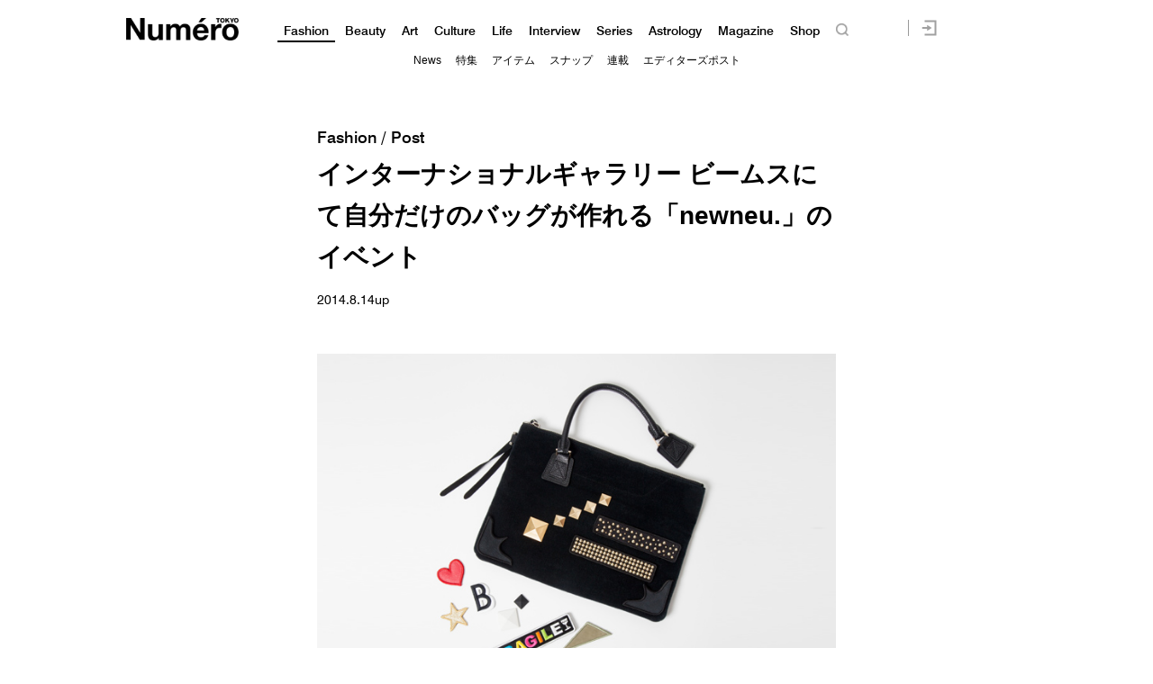

--- FILE ---
content_type: text/html; charset=UTF-8
request_url: https://numero.jp/news-20140812-beams/
body_size: 104847
content:
<!DOCTYPE html>
<html lang="ja">
<head>
<meta charset="UTF-8">

<meta http-equiv="Content-Language" content="ja" />
<meta http-equiv="Content-Style-Type" content="text/css" />
<meta http-equiv="Content-Script-Type" content="text/javascript" />
<meta http-equiv="imagetoolbar" content="no" />
<meta name="copyright" content="FUSOSHA" />
<meta name="author" content="FUSOSHA" />
<link rel="EditURI" type="application/rsd+xml" title="RSD" href="https://numero.jp/xmlrpc.php?rsd" />
<link rel="wlwmanifest" type="application/wlwmanifest+xml" href="https://numero.jp/wp-includes/wlwmanifest.xml" />
<link rel="alternate" media="handheld" type="text/html" href="https://numero.jp" />
<meta name="google-site-verification" content="EkXrqeDalxOaJUO4UBKTBdqAgqBy3AWFQr_FJN03JgQ" />
<link rel="icon" href="https://numero.jp/favicon.ico" type="image/vnd.microsoft.icon">
<link rel="shortcut icon" href="https://numero.jp/favicon.ico" type="image/vnd.microsoft.icon">
<link rel="apple-touch-icon" sizes="152x152" href="https://numero.jp/apple-touch-icon.png">
<link rel="stylesheet" href="https://numero.jp/wp-content/themes/numero_2019/style.css?0617" type="text/css" />




<link rel="stylesheet" type="text/css" href="https://numero.jp/wp-content/themes/numero_2019/MyFontsWebfontsKit.css">
<link rel="stylesheet" type="text/css" href="https://numero.jp/wp-content/themes/numero_2019/MyFontsWebfontsKit2.css">












<script type="text/javascript" src="https://ajax.googleapis.com/ajax/libs/jquery/1.11.3/jquery.min.js" charset="utf-8"></script>
<script type="text/javascript" src="https://numero.jp/wp-content/themes/numero_2019/cmn3.js?0602" charset="utf-8"></script>








<meta name="viewport" content="width=1280">













<!-- Piano Script Start -->
<!-- ================piano================ -->
<script>
  tp = window["tp"] || [];
  tp.push(["setTags", ["Fashion","news"]]);
</script>








<!-- Piano Scriptブロック時表示モーダル（CLOSEボタンあり） -->
<div id="tpModal" class="pi_modal" style="display:none;position:absolute;z-index:9999999;left:0;top:0;width:100%;height:100%;overflow:auto;background-color:#333;opacity:0.90;">
  <div class="pi_content" style="position:relative;text-align:center;color:black;background-color:white;opacity:1;margin:150px auto 0 auto;width:80%;padding:20px;min-height:150px;border:1px solid black;">
    <h3><p>コンテンツブロックが有効であることを検知しました。</p></h3>
    <p>このサイトを利用するには、コンテンツブロック機能（広告ブロック機能を持つ機能拡張等）を無効にしてページを再読み込みしてく>ださい </p>
    <div class="pi_close" style="display:block;position:absolute;top:0.5rem;right:1rem;cursor:pointer;">✕</div>
  </div>
</div>
<script src="https://cdnjs.cloudflare.com/ajax/libs/promise-polyfill/8.2.0/polyfill.min.js" integrity="sha512-YK+bAjUuYdjPksbGQIIIsUn5hgYFsc+nXgx21Wwby9Mv+rJd8WZH2FRe1RdlTjFu1vxlGia9/RqmUMcZtX+BrA==" crossorigin="anonymous"></script>




<!-- Piano Composer Script -->
<script>
tp = window["tp"] || [];
// for SPAアプリケーション[dashboard]
tp.push(["setAid", 'dBctUEw7pj']);
tp.push(["setSandbox", false]);
tp.push(["setUseTinypassAccounts", false]);
tp.push(["setEndpoint", 'https://buy-ap.piano.io/api/v3']);
tp.push(["setPianoIdUrl", 'https://id-ap.piano.io']);
tp.push(["setEspEndpoint", 'https://api-esp-ap.piano.io']);
window.PianoESPConfig = {
  id: 53
};
function onLoginSuccess(data) {
  if(data && data.registration && window.cX && cX.library) {
    var cp = {id_source: data.source, id_event: (data.registration ? "registration" : "login")};
    var args = window.cxj_dmp_params || {};
    if(data.params && data.params.sub && window.cx_args && window.cx_args.prefix) {
      args.identities = [{type:cx_args.prefix, id:data.params.sub}];
    }
    cX.sendEvent("pianoid", cp, args);
  }
}
function onCheckoutClose(event) {
  if (event && event.state == "checkoutCompleted") {
    location.reload();
  }
}
function onCheckoutExternalEvent(ev) {
  switch (ev && ev.eventName) {
    case 'survey':
      sendSurveyEvent(ev);
  }
}
function sendSurveyEvent(ev) {
  var prefix = "fpi";
  var persistedId = "6356203a52129b1d7bd387e9a517b16718de83c4";
  try {
    if(ev && ev.params && ev.params.result) {
 var result = JSON.parse(ev.params.result);
 if(result) {
        cX.sendEvent("survey", result, {origin: prefix+"-web", persistedQueryId: persistedId});
        Object.keys(result).forEach(function(k){
 var key = "_pc_answered_"+k;
          cX.setCookie(key, "true", null, "/");
        });
      }
    }
  }
  catch(e) {}
}
tp.push(["addHandler", "checkoutClose", onCheckoutClose]);
tp.push(["addHandler", "checkoutCustomEvent", onCheckoutExternalEvent]);
tp.push(["addHandler", "loginSuccess", onLoginSuccess]);
tp.push(["setCxenseSiteId", "1134012453112036078"]);
tp.push(["addHandler", "beforeBrowserEvent", function (eventParams) {
  window.latestpositionY = window.scrollY;
}]);
tp.push(["addHandler", "checkoutClose", function(event){
  window.scrollTo(0, window.latestpositionY);
}]);

function revertScrollPostion() {
 var timerId = setInterval(function() {
   if(!document.querySelector("body").classList.contains("tp-modal-open")) {
     window.latestpositionY && (window.scrollTo(0, window.latestpositionY));
     clearInterval(timerId)
   }
 }, 200);
}
tp.push(["addHandler", "loginDisplayed", revertScrollPostion]);
tp.push(["addHandler", "registerDisplayed", revertScrollPostion]);

tp.push(["init", function() {
  tp.pianoId.init();
  tp.experience.init();
}]);
(function(a){var b=document.createElement("script");b.type="text/javascript";b.async=!0;b.src=a;a=document.getElementsByTagName("script")[0];a.parentNode.insertBefore(b,a)})("//code.piano.io/api/tinypass.min.js");
</script>
<!-- Piano Script End -->






























<!-- =======NumeroJP======= -->
<!-- Facebook Pixel Code -->
<script>
  !function(f,b,e,v,n,t,s)
  {if(f.fbq)return;n=f.fbq=function(){n.callMethod?
  n.callMethod.apply(n,arguments):n.queue.push(arguments)};
  if(!f._fbq)f._fbq=n;n.push=n;n.loaded=!0;n.version='2.0';
  n.queue=[];t=b.createElement(e);t.async=!0;
  t.src=v;s=b.getElementsByTagName(e)[0];
  s.parentNode.insertBefore(t,s)}(window, document,'script',
  'https://connect.facebook.net/en_US/fbevents.js');
  fbq('init', '397934407758259');
  fbq('track', 'PageView');
</script>
<noscript><img height="1" width="1" style="display:none"
  src="https://www.facebook.com/tr?id=397934407758259&ev=PageView&noscript=1"
/></noscript>
<!-- End Facebook Pixel Code -->




<!-- User Insight PCDF Code Start : numero.jp -->
<script type="text/javascript">
<!--
var _uic = _uic ||{}; var _uih = _uih ||{};_uih['id'] = 51977;
_uih['lg_id'] = '';
_uih['fb_id'] = '';
_uih['tw_id'] = '';
_uih['uigr_1'] = ''; _uih['uigr_2'] = ''; _uih['uigr_3'] = ''; _uih['uigr_4'] = ''; _uih['uigr_5'] = '';
_uih['uigr_6'] = ''; _uih['uigr_7'] = ''; _uih['uigr_8'] = ''; _uih['uigr_9'] = ''; _uih['uigr_10'] = '';
/* DO NOT ALTER BELOW THIS LINE */
/* WITH FIRST PARTY COOKIE */
(function() {
var bi = document.createElement('scri'+'pt');bi.type = 'text/javascript'; bi.async = true;
bi.src = ('https:' == document.location.protocol ? 'https://bs' : 'http://c') + '.nakanohito.jp/b3/bi.js';
var s = document.getElementsByTagName('scri'+'pt')[0];s.parentNode.insertBefore(bi, s);
})();
//-->
</script>
<!-- User Insight PCDF Code End : numero.jp -->

<script type="text/javascript">
window._taboola = window._taboola || [];
_taboola.push({article:'auto'});
!function (e, f, u) {
e.async = 1;
e.src = u;
f.parentNode.insertBefore(e, f);
}(document.createElement('script'),
document.getElementsByTagName('script')[0],
'https://cdn-yjp.taboola.com/libtrc/yahoojp-numero/loader.js');
</script>
<!-- =======//NumeroJP======= -->


<!-- Google Tag Manager -->
<script>(function(w,d,s,l,i){w[l]=w[l]||[];w[l].push({'gtm.start':
new Date().getTime(),event:'gtm.js'});var f=d.getElementsByTagName(s)[0],
j=d.createElement(s),dl=l!='dataLayer'?'&l='+l:'';j.async=true;j.src=
'https://www.googletagmanager.com/gtm.js?id='+i+dl;f.parentNode.insertBefore(j,f);
})(window,document,'script','dataLayer','GTM-M63GQK3');</script>
<!-- End Google Tag Manager -->


<!-- ads -->
<!--==================================================
This script loads ad-serving JS library for communicating with ad server and rendering
its response. You may place it in your <header> or you may place it once per section. If it exists more than once on your page, it will only be loaded once.
===================================================-->
<script type="text/javascript">
(function(b){function f(){var d=this;d.stack={};d.displayAd=function(){};d.requestAds=function(a){var c=b[b.a];if(0===(a||{}).sectionId||(a||{}).sectionId)try{c.requestAds.call(c,a)}catch(e){d.stack[a.sectionId+(a.instance?"_"+a.instance:"")]=a}};d.setGlobalCustomParams=function(a){var c=b[b.a];try{c.setGlobalCustomParams.call(c,a)}catch(e){d.globalCustomParams=a||{}}}}function g(b){var a=e.createElement("script"),c=e.getElementsByTagName("script")[0];a.type="text/javascript";a.src=b;a.async=!0;-1!==
navigator.userAgent.indexOf("Opera")?setTimeout(function(){c.parentNode.insertBefore(a,c)},0):c.parentNode.insertBefore(a,c)}var e=b.document;try{b.__putPixel(200100)}catch(k){}b.a="__ASL__";var h=("https:"===e.location.protocol?"https:":"http:")+"//img.ak.impact-ad.jp/fh/showad_a98ac12d.js";if("undefined"===typeof b.__ASL_LIB_LOADED){g(h);try{b.__putPixel(200200)}catch(l){}}b.__ASL_LIB_LOADED=1;b["TagProvider"]=b["TagProvider"]||new f})(window);
</script>






<script data-cfasync="false" data-no-defer="1" data-no-minify="1" data-no-optimize="1">var ewww_webp_supported=!1;function check_webp_feature(A,e){var w;e=void 0!==e?e:function(){},ewww_webp_supported?e(ewww_webp_supported):((w=new Image).onload=function(){ewww_webp_supported=0<w.width&&0<w.height,e&&e(ewww_webp_supported)},w.onerror=function(){e&&e(!1)},w.src="data:image/webp;base64,"+{alpha:"UklGRkoAAABXRUJQVlA4WAoAAAAQAAAAAAAAAAAAQUxQSAwAAAARBxAR/Q9ERP8DAABWUDggGAAAABQBAJ0BKgEAAQAAAP4AAA3AAP7mtQAAAA=="}[A])}check_webp_feature("alpha");</script><script data-cfasync="false" data-no-defer="1" data-no-minify="1" data-no-optimize="1">var Arrive=function(c,w){"use strict";if(c.MutationObserver&&"undefined"!=typeof HTMLElement){var r,a=0,u=(r=HTMLElement.prototype.matches||HTMLElement.prototype.webkitMatchesSelector||HTMLElement.prototype.mozMatchesSelector||HTMLElement.prototype.msMatchesSelector,{matchesSelector:function(e,t){return e instanceof HTMLElement&&r.call(e,t)},addMethod:function(e,t,r){var a=e[t];e[t]=function(){return r.length==arguments.length?r.apply(this,arguments):"function"==typeof a?a.apply(this,arguments):void 0}},callCallbacks:function(e,t){t&&t.options.onceOnly&&1==t.firedElems.length&&(e=[e[0]]);for(var r,a=0;r=e[a];a++)r&&r.callback&&r.callback.call(r.elem,r.elem);t&&t.options.onceOnly&&1==t.firedElems.length&&t.me.unbindEventWithSelectorAndCallback.call(t.target,t.selector,t.callback)},checkChildNodesRecursively:function(e,t,r,a){for(var i,n=0;i=e[n];n++)r(i,t,a)&&a.push({callback:t.callback,elem:i}),0<i.childNodes.length&&u.checkChildNodesRecursively(i.childNodes,t,r,a)},mergeArrays:function(e,t){var r,a={};for(r in e)e.hasOwnProperty(r)&&(a[r]=e[r]);for(r in t)t.hasOwnProperty(r)&&(a[r]=t[r]);return a},toElementsArray:function(e){return e=void 0!==e&&("number"!=typeof e.length||e===c)?[e]:e}}),e=(l.prototype.addEvent=function(e,t,r,a){a={target:e,selector:t,options:r,callback:a,firedElems:[]};return this._beforeAdding&&this._beforeAdding(a),this._eventsBucket.push(a),a},l.prototype.removeEvent=function(e){for(var t,r=this._eventsBucket.length-1;t=this._eventsBucket[r];r--)e(t)&&(this._beforeRemoving&&this._beforeRemoving(t),(t=this._eventsBucket.splice(r,1))&&t.length&&(t[0].callback=null))},l.prototype.beforeAdding=function(e){this._beforeAdding=e},l.prototype.beforeRemoving=function(e){this._beforeRemoving=e},l),t=function(i,n){var o=new e,l=this,s={fireOnAttributesModification:!1};return o.beforeAdding(function(t){var e=t.target;e!==c.document&&e!==c||(e=document.getElementsByTagName("html")[0]);var r=new MutationObserver(function(e){n.call(this,e,t)}),a=i(t.options);r.observe(e,a),t.observer=r,t.me=l}),o.beforeRemoving(function(e){e.observer.disconnect()}),this.bindEvent=function(e,t,r){t=u.mergeArrays(s,t);for(var a=u.toElementsArray(this),i=0;i<a.length;i++)o.addEvent(a[i],e,t,r)},this.unbindEvent=function(){var r=u.toElementsArray(this);o.removeEvent(function(e){for(var t=0;t<r.length;t++)if(this===w||e.target===r[t])return!0;return!1})},this.unbindEventWithSelectorOrCallback=function(r){var a=u.toElementsArray(this),i=r,e="function"==typeof r?function(e){for(var t=0;t<a.length;t++)if((this===w||e.target===a[t])&&e.callback===i)return!0;return!1}:function(e){for(var t=0;t<a.length;t++)if((this===w||e.target===a[t])&&e.selector===r)return!0;return!1};o.removeEvent(e)},this.unbindEventWithSelectorAndCallback=function(r,a){var i=u.toElementsArray(this);o.removeEvent(function(e){for(var t=0;t<i.length;t++)if((this===w||e.target===i[t])&&e.selector===r&&e.callback===a)return!0;return!1})},this},i=new function(){var s={fireOnAttributesModification:!1,onceOnly:!1,existing:!1};function n(e,t,r){return!(!u.matchesSelector(e,t.selector)||(e._id===w&&(e._id=a++),-1!=t.firedElems.indexOf(e._id)))&&(t.firedElems.push(e._id),!0)}var c=(i=new t(function(e){var t={attributes:!1,childList:!0,subtree:!0};return e.fireOnAttributesModification&&(t.attributes=!0),t},function(e,i){e.forEach(function(e){var t=e.addedNodes,r=e.target,a=[];null!==t&&0<t.length?u.checkChildNodesRecursively(t,i,n,a):"attributes"===e.type&&n(r,i)&&a.push({callback:i.callback,elem:r}),u.callCallbacks(a,i)})})).bindEvent;return i.bindEvent=function(e,t,r){t=void 0===r?(r=t,s):u.mergeArrays(s,t);var a=u.toElementsArray(this);if(t.existing){for(var i=[],n=0;n<a.length;n++)for(var o=a[n].querySelectorAll(e),l=0;l<o.length;l++)i.push({callback:r,elem:o[l]});if(t.onceOnly&&i.length)return r.call(i[0].elem,i[0].elem);setTimeout(u.callCallbacks,1,i)}c.call(this,e,t,r)},i},o=new function(){var a={};function i(e,t){return u.matchesSelector(e,t.selector)}var n=(o=new t(function(){return{childList:!0,subtree:!0}},function(e,r){e.forEach(function(e){var t=e.removedNodes,e=[];null!==t&&0<t.length&&u.checkChildNodesRecursively(t,r,i,e),u.callCallbacks(e,r)})})).bindEvent;return o.bindEvent=function(e,t,r){t=void 0===r?(r=t,a):u.mergeArrays(a,t),n.call(this,e,t,r)},o};d(HTMLElement.prototype),d(NodeList.prototype),d(HTMLCollection.prototype),d(HTMLDocument.prototype),d(Window.prototype);var n={};return s(i,n,"unbindAllArrive"),s(o,n,"unbindAllLeave"),n}function l(){this._eventsBucket=[],this._beforeAdding=null,this._beforeRemoving=null}function s(e,t,r){u.addMethod(t,r,e.unbindEvent),u.addMethod(t,r,e.unbindEventWithSelectorOrCallback),u.addMethod(t,r,e.unbindEventWithSelectorAndCallback)}function d(e){e.arrive=i.bindEvent,s(i,e,"unbindArrive"),e.leave=o.bindEvent,s(o,e,"unbindLeave")}}(window,void 0),ewww_webp_supported=!1;function check_webp_feature(e,t){var r;ewww_webp_supported?t(ewww_webp_supported):((r=new Image).onload=function(){ewww_webp_supported=0<r.width&&0<r.height,t(ewww_webp_supported)},r.onerror=function(){t(!1)},r.src="data:image/webp;base64,"+{alpha:"UklGRkoAAABXRUJQVlA4WAoAAAAQAAAAAAAAAAAAQUxQSAwAAAARBxAR/Q9ERP8DAABWUDggGAAAABQBAJ0BKgEAAQAAAP4AAA3AAP7mtQAAAA==",animation:"UklGRlIAAABXRUJQVlA4WAoAAAASAAAAAAAAAAAAQU5JTQYAAAD/////AABBTk1GJgAAAAAAAAAAAAAAAAAAAGQAAABWUDhMDQAAAC8AAAAQBxAREYiI/gcA"}[e])}function ewwwLoadImages(e){if(e){for(var t=document.querySelectorAll(".batch-image img, .image-wrapper a, .ngg-pro-masonry-item a, .ngg-galleria-offscreen-seo-wrapper a"),r=0,a=t.length;r<a;r++)ewwwAttr(t[r],"data-src",t[r].getAttribute("data-webp")),ewwwAttr(t[r],"data-thumbnail",t[r].getAttribute("data-webp-thumbnail"));for(var i=document.querySelectorAll(".rev_slider ul li"),r=0,a=i.length;r<a;r++){ewwwAttr(i[r],"data-thumb",i[r].getAttribute("data-webp-thumb"));for(var n=1;n<11;)ewwwAttr(i[r],"data-param"+n,i[r].getAttribute("data-webp-param"+n)),n++}for(r=0,a=(i=document.querySelectorAll(".rev_slider img")).length;r<a;r++)ewwwAttr(i[r],"data-lazyload",i[r].getAttribute("data-webp-lazyload"));for(var o=document.querySelectorAll("div.woocommerce-product-gallery__image"),r=0,a=o.length;r<a;r++)ewwwAttr(o[r],"data-thumb",o[r].getAttribute("data-webp-thumb"))}for(var l=document.querySelectorAll("video"),r=0,a=l.length;r<a;r++)ewwwAttr(l[r],"poster",e?l[r].getAttribute("data-poster-webp"):l[r].getAttribute("data-poster-image"));for(var s,c=document.querySelectorAll("img.ewww_webp_lazy_load"),r=0,a=c.length;r<a;r++)e&&(ewwwAttr(c[r],"data-lazy-srcset",c[r].getAttribute("data-lazy-srcset-webp")),ewwwAttr(c[r],"data-srcset",c[r].getAttribute("data-srcset-webp")),ewwwAttr(c[r],"data-lazy-src",c[r].getAttribute("data-lazy-src-webp")),ewwwAttr(c[r],"data-src",c[r].getAttribute("data-src-webp")),ewwwAttr(c[r],"data-orig-file",c[r].getAttribute("data-webp-orig-file")),ewwwAttr(c[r],"data-medium-file",c[r].getAttribute("data-webp-medium-file")),ewwwAttr(c[r],"data-large-file",c[r].getAttribute("data-webp-large-file")),null!=(s=c[r].getAttribute("srcset"))&&!1!==s&&s.includes("R0lGOD")&&ewwwAttr(c[r],"src",c[r].getAttribute("data-lazy-src-webp"))),c[r].className=c[r].className.replace(/\bewww_webp_lazy_load\b/,"");for(var w=document.querySelectorAll(".ewww_webp"),r=0,a=w.length;r<a;r++)e?(ewwwAttr(w[r],"srcset",w[r].getAttribute("data-srcset-webp")),ewwwAttr(w[r],"src",w[r].getAttribute("data-src-webp")),ewwwAttr(w[r],"data-orig-file",w[r].getAttribute("data-webp-orig-file")),ewwwAttr(w[r],"data-medium-file",w[r].getAttribute("data-webp-medium-file")),ewwwAttr(w[r],"data-large-file",w[r].getAttribute("data-webp-large-file")),ewwwAttr(w[r],"data-large_image",w[r].getAttribute("data-webp-large_image")),ewwwAttr(w[r],"data-src",w[r].getAttribute("data-webp-src"))):(ewwwAttr(w[r],"srcset",w[r].getAttribute("data-srcset-img")),ewwwAttr(w[r],"src",w[r].getAttribute("data-src-img"))),w[r].className=w[r].className.replace(/\bewww_webp\b/,"ewww_webp_loaded");window.jQuery&&jQuery.fn.isotope&&jQuery.fn.imagesLoaded&&(jQuery(".fusion-posts-container-infinite").imagesLoaded(function(){jQuery(".fusion-posts-container-infinite").hasClass("isotope")&&jQuery(".fusion-posts-container-infinite").isotope()}),jQuery(".fusion-portfolio:not(.fusion-recent-works) .fusion-portfolio-wrapper").imagesLoaded(function(){jQuery(".fusion-portfolio:not(.fusion-recent-works) .fusion-portfolio-wrapper").isotope()}))}function ewwwWebPInit(e){ewwwLoadImages(e),ewwwNggLoadGalleries(e),document.arrive(".ewww_webp",function(){ewwwLoadImages(e)}),document.arrive(".ewww_webp_lazy_load",function(){ewwwLoadImages(e)}),document.arrive("videos",function(){ewwwLoadImages(e)}),"loading"==document.readyState?document.addEventListener("DOMContentLoaded",ewwwJSONParserInit):("undefined"!=typeof galleries&&ewwwNggParseGalleries(e),ewwwWooParseVariations(e))}function ewwwAttr(e,t,r){null!=r&&!1!==r&&e.setAttribute(t,r)}function ewwwJSONParserInit(){"undefined"!=typeof galleries&&check_webp_feature("alpha",ewwwNggParseGalleries),check_webp_feature("alpha",ewwwWooParseVariations)}function ewwwWooParseVariations(e){if(e)for(var t=document.querySelectorAll("form.variations_form"),r=0,a=t.length;r<a;r++){var i=t[r].getAttribute("data-product_variations"),n=!1;try{for(var o in i=JSON.parse(i))void 0!==i[o]&&void 0!==i[o].image&&(void 0!==i[o].image.src_webp&&(i[o].image.src=i[o].image.src_webp,n=!0),void 0!==i[o].image.srcset_webp&&(i[o].image.srcset=i[o].image.srcset_webp,n=!0),void 0!==i[o].image.full_src_webp&&(i[o].image.full_src=i[o].image.full_src_webp,n=!0),void 0!==i[o].image.gallery_thumbnail_src_webp&&(i[o].image.gallery_thumbnail_src=i[o].image.gallery_thumbnail_src_webp,n=!0),void 0!==i[o].image.thumb_src_webp&&(i[o].image.thumb_src=i[o].image.thumb_src_webp,n=!0));n&&ewwwAttr(t[r],"data-product_variations",JSON.stringify(i))}catch(e){}}}function ewwwNggParseGalleries(e){if(e)for(var t in galleries){var r=galleries[t];galleries[t].images_list=ewwwNggParseImageList(r.images_list)}}function ewwwNggLoadGalleries(e){e&&document.addEventListener("ngg.galleria.themeadded",function(e,t){window.ngg_galleria._create_backup=window.ngg_galleria.create,window.ngg_galleria.create=function(e,t){var r=$(e).data("id");return galleries["gallery_"+r].images_list=ewwwNggParseImageList(galleries["gallery_"+r].images_list),window.ngg_galleria._create_backup(e,t)}})}function ewwwNggParseImageList(e){for(var t in e){var r=e[t];if(void 0!==r["image-webp"]&&(e[t].image=r["image-webp"],delete e[t]["image-webp"]),void 0!==r["thumb-webp"]&&(e[t].thumb=r["thumb-webp"],delete e[t]["thumb-webp"]),void 0!==r.full_image_webp&&(e[t].full_image=r.full_image_webp,delete e[t].full_image_webp),void 0!==r.srcsets)for(var a in r.srcsets)nggSrcset=r.srcsets[a],void 0!==r.srcsets[a+"-webp"]&&(e[t].srcsets[a]=r.srcsets[a+"-webp"],delete e[t].srcsets[a+"-webp"]);if(void 0!==r.full_srcsets)for(var i in r.full_srcsets)nggFSrcset=r.full_srcsets[i],void 0!==r.full_srcsets[i+"-webp"]&&(e[t].full_srcsets[i]=r.full_srcsets[i+"-webp"],delete e[t].full_srcsets[i+"-webp"])}return e}check_webp_feature("alpha",ewwwWebPInit);</script>
		<!-- All in One SEO 4.1.10 -->
		<title>インターナショナルギャラリー ビームスにて自分だけのバッグが作れる「newneu.」のイベント | Numero TOKYO</title>
		<meta name="description" content="注目ブランド「ニューニュー（newneu.）」がインターナショナルギャラリー ビームス初登場。「ニューニュー」" />
		<meta name="robots" content="max-image-preview:large" />
		<link rel="canonical" href="https://numero.jp/news-20140812-beams/" />
		<meta property="og:locale" content="ja_JP" />
		<meta property="og:site_name" content="Numero TOKYO" />
		<meta property="og:type" content="article" />
		<meta property="og:title" content="インターナショナルギャラリー ビームスにて自分だけのバッグが作れる「newneu.」のイベント | Numero TOKYO" />
		<meta property="og:description" content="注目ブランド「ニューニュー（newneu.）」がインターナショナルギャラリー ビームス初登場。「ニューニュー」" />
		<meta property="og:url" content="https://numero.jp/news-20140812-beams/" />
		<meta property="og:image" content="https://numero.jp/wp-content/uploads/2014/08/beams_ec.jpg" />
		<meta property="og:image:secure_url" content="https://numero.jp/wp-content/uploads/2014/08/beams_ec.jpg" />
		<meta property="og:image:width" content="332" />
		<meta property="og:image:height" content="165" />
		<meta property="article:published_time" content="2014-08-14T02:24:16+00:00" />
		<meta property="article:modified_time" content="2014-08-14T02:24:16+00:00" />
		<meta name="twitter:card" content="summary_large_image" />
		<meta name="twitter:site" content="@NumeroTOKYO" />
		<meta name="twitter:title" content="インターナショナルギャラリー ビームスにて自分だけのバッグが作れる「newneu.」のイベント | Numero TOKYO" />
		<meta name="twitter:description" content="注目ブランド「ニューニュー（newneu.）」がインターナショナルギャラリー ビームス初登場。「ニューニュー」" />
		<meta name="twitter:image" content="https://numero.jp/wp-content/uploads/2014/08/beams_ec.jpg" />
		<script type="application/ld+json" class="aioseo-schema">
			{"@context":"https:\/\/schema.org","@graph":[{"@type":"WebSite","@id":"https:\/\/numero.jp\/#website","url":"https:\/\/numero.jp\/","name":"Numero TOKYO","description":"\u30af\u30ea\u30a8\u30a4\u30b7\u30e7\u30f3\u304c\u8a70\u307e\u3063\u305f\u30a4\u30f3\u30bf\u30fc\u30ca\u30b7\u30e7\u30ca\u30eb\u30fb\u30e2\u30fc\u30c9\u8a8c\u300eNumero TOKYO\u300f\u306eWEB\u30b5\u30a4\u30c8","inLanguage":"ja","publisher":{"@id":"https:\/\/numero.jp\/#organization"}},{"@type":"Organization","@id":"https:\/\/numero.jp\/#organization","name":"Numero TOKYO","url":"https:\/\/numero.jp\/","sameAs":["https:\/\/twitter.com\/NumeroTOKYO"]},{"@type":"BreadcrumbList","@id":"https:\/\/numero.jp\/news-20140812-beams\/#breadcrumblist","itemListElement":[{"@type":"ListItem","@id":"https:\/\/numero.jp\/#listItem","position":1,"item":{"@type":"WebPage","@id":"https:\/\/numero.jp\/","name":"Home","description":"\u30a4\u30f3\u30bf\u30fc\u30ca\u30b7\u30e7\u30ca\u30eb\u30e2\u30fc\u30c9\u8a8c\u300eNumero TOKYO\uff08\u30cc\u30e1\u30ed\u30fb\u30c8\u30a6\u30ad\u30e7\u30a6\uff09\u300f\u306e\u516c\u5f0f\u30b5\u30a4\u30c8\u3002\u30d5\u30a1\u30c3\u30b7\u30e7\u30f3\u3001\u30d3\u30e5\u30fc\u30c6\u30a3\u3001\u30ab\u30eb\u30c1\u30e3\u30fc\u3001\u30e9\u30a4\u30d5\u30b9\u30bf\u30a4\u30eb and more. \u30e2\u30fc\u30c9\u3067\u30a2\u30ab\u30c7\u30df\u30c3\u30af\u306a\u5927\u4eba\u305f\u3061\u306b\u3001\u65b0\u3057\u3044\u201c\u904a\u3073\u201d\u306e\u60c5\u5831\u3092\u304a\u5c4a\u3051\u3002\u30af\u30ea\u30a8\u30a4\u30b7\u30e7\u30f3\u3068\u523a\u6fc0\u304c\u3064\u307e\u3063\u305f\u3001\u6771\u4eac\u767a\u4fe1\u306e\u30aa\u30f3\u30e9\u30a4\u30f3\u30de\u30ac\u30b8\u30f3\u3002","url":"https:\/\/numero.jp\/"},"nextItem":"https:\/\/numero.jp\/news-20140812-beams\/#listItem"},{"@type":"ListItem","@id":"https:\/\/numero.jp\/news-20140812-beams\/#listItem","position":2,"item":{"@type":"WebPage","@id":"https:\/\/numero.jp\/news-20140812-beams\/","name":"\u30a4\u30f3\u30bf\u30fc\u30ca\u30b7\u30e7\u30ca\u30eb\u30ae\u30e3\u30e9\u30ea\u30fc \u30d3\u30fc\u30e0\u30b9\u306b\u3066\u81ea\u5206\u3060\u3051\u306e\u30d0\u30c3\u30b0\u304c\u4f5c\u308c\u308b\u300cnewneu.\u300d\u306e\u30a4\u30d9\u30f3\u30c8","description":"\u6ce8\u76ee\u30d6\u30e9\u30f3\u30c9\u300c\u30cb\u30e5\u30fc\u30cb\u30e5\u30fc\uff08newneu.\uff09\u300d\u304c\u30a4\u30f3\u30bf\u30fc\u30ca\u30b7\u30e7\u30ca\u30eb\u30ae\u30e3\u30e9\u30ea\u30fc \u30d3\u30fc\u30e0\u30b9\u521d\u767b\u5834\u3002\u300c\u30cb\u30e5\u30fc\u30cb\u30e5\u30fc\u300d","url":"https:\/\/numero.jp\/news-20140812-beams\/"},"previousItem":"https:\/\/numero.jp\/#listItem"}]},{"@type":"Person","@id":"https:\/\/numero.jp\/author\/fssadm\/#author","url":"https:\/\/numero.jp\/author\/fssadm\/","name":"fssadm","image":{"@type":"ImageObject","@id":"https:\/\/numero.jp\/news-20140812-beams\/#authorImage","url":"https:\/\/secure.gravatar.com\/avatar\/5278a1e4709fb103a193c6b5587e12ad?s=96&d=mm&r=g","width":96,"height":96,"caption":"fssadm"}},{"@type":"WebPage","@id":"https:\/\/numero.jp\/news-20140812-beams\/#webpage","url":"https:\/\/numero.jp\/news-20140812-beams\/","name":"\u30a4\u30f3\u30bf\u30fc\u30ca\u30b7\u30e7\u30ca\u30eb\u30ae\u30e3\u30e9\u30ea\u30fc \u30d3\u30fc\u30e0\u30b9\u306b\u3066\u81ea\u5206\u3060\u3051\u306e\u30d0\u30c3\u30b0\u304c\u4f5c\u308c\u308b\u300cnewneu.\u300d\u306e\u30a4\u30d9\u30f3\u30c8 | Numero TOKYO","description":"\u6ce8\u76ee\u30d6\u30e9\u30f3\u30c9\u300c\u30cb\u30e5\u30fc\u30cb\u30e5\u30fc\uff08newneu.\uff09\u300d\u304c\u30a4\u30f3\u30bf\u30fc\u30ca\u30b7\u30e7\u30ca\u30eb\u30ae\u30e3\u30e9\u30ea\u30fc \u30d3\u30fc\u30e0\u30b9\u521d\u767b\u5834\u3002\u300c\u30cb\u30e5\u30fc\u30cb\u30e5\u30fc\u300d","inLanguage":"ja","isPartOf":{"@id":"https:\/\/numero.jp\/#website"},"breadcrumb":{"@id":"https:\/\/numero.jp\/news-20140812-beams\/#breadcrumblist"},"author":"https:\/\/numero.jp\/author\/fssadm\/#author","creator":"https:\/\/numero.jp\/author\/fssadm\/#author","image":{"@type":"ImageObject","@id":"https:\/\/numero.jp\/#mainImage","url":"https:\/\/numero.jp\/wp-content\/uploads\/2014\/08\/beams_ec.jpg","width":332,"height":165},"primaryImageOfPage":{"@id":"https:\/\/numero.jp\/news-20140812-beams\/#mainImage"},"datePublished":"2014-08-14T02:24:16+09:00","dateModified":"2014-08-14T02:24:16+09:00"},{"@type":"Article","@id":"https:\/\/numero.jp\/news-20140812-beams\/#article","name":"\u30a4\u30f3\u30bf\u30fc\u30ca\u30b7\u30e7\u30ca\u30eb\u30ae\u30e3\u30e9\u30ea\u30fc \u30d3\u30fc\u30e0\u30b9\u306b\u3066\u81ea\u5206\u3060\u3051\u306e\u30d0\u30c3\u30b0\u304c\u4f5c\u308c\u308b\u300cnewneu.\u300d\u306e\u30a4\u30d9\u30f3\u30c8 | Numero TOKYO","description":"\u6ce8\u76ee\u30d6\u30e9\u30f3\u30c9\u300c\u30cb\u30e5\u30fc\u30cb\u30e5\u30fc\uff08newneu.\uff09\u300d\u304c\u30a4\u30f3\u30bf\u30fc\u30ca\u30b7\u30e7\u30ca\u30eb\u30ae\u30e3\u30e9\u30ea\u30fc \u30d3\u30fc\u30e0\u30b9\u521d\u767b\u5834\u3002\u300c\u30cb\u30e5\u30fc\u30cb\u30e5\u30fc\u300d","inLanguage":"ja","headline":"\u30a4\u30f3\u30bf\u30fc\u30ca\u30b7\u30e7\u30ca\u30eb\u30ae\u30e3\u30e9\u30ea\u30fc \u30d3\u30fc\u30e0\u30b9\u306b\u3066\u81ea\u5206\u3060\u3051\u306e\u30d0\u30c3\u30b0\u304c\u4f5c\u308c\u308b\u300cnewneu.\u300d\u306e\u30a4\u30d9\u30f3\u30c8","author":{"@id":"https:\/\/numero.jp\/author\/fssadm\/#author"},"publisher":{"@id":"https:\/\/numero.jp\/#organization"},"datePublished":"2014-08-14T02:24:16+09:00","dateModified":"2014-08-14T02:24:16+09:00","articleSection":"Fashion, news","mainEntityOfPage":{"@id":"https:\/\/numero.jp\/news-20140812-beams\/#webpage"},"isPartOf":{"@id":"https:\/\/numero.jp\/news-20140812-beams\/#webpage"},"image":{"@type":"ImageObject","@id":"https:\/\/numero.jp\/#articleImage","url":"https:\/\/numero.jp\/wp-content\/uploads\/2014\/08\/beams_ec.jpg","width":332,"height":165}}]}
		</script>
		<!-- All in One SEO -->

<link rel="alternate" type="application/rss+xml" title="Numero TOKYO &raquo; フィード" href="https://numero.jp/feed/" />
<link rel="alternate" type="application/rss+xml" title="Numero TOKYO &raquo; コメントフィード" href="https://numero.jp/comments/feed/" />
<script type="text/javascript">
window._wpemojiSettings = {"baseUrl":"https:\/\/s.w.org\/images\/core\/emoji\/14.0.0\/72x72\/","ext":".png","svgUrl":"https:\/\/s.w.org\/images\/core\/emoji\/14.0.0\/svg\/","svgExt":".svg","source":{"concatemoji":"https:\/\/numero.jp\/wp-includes\/js\/wp-emoji-release.min.js"}};
/*! This file is auto-generated */
!function(e,a,t){var n,r,o,i=a.createElement("canvas"),p=i.getContext&&i.getContext("2d");function s(e,t){p.clearRect(0,0,i.width,i.height),p.fillText(e,0,0);e=i.toDataURL();return p.clearRect(0,0,i.width,i.height),p.fillText(t,0,0),e===i.toDataURL()}function c(e){var t=a.createElement("script");t.src=e,t.defer=t.type="text/javascript",a.getElementsByTagName("head")[0].appendChild(t)}for(o=Array("flag","emoji"),t.supports={everything:!0,everythingExceptFlag:!0},r=0;r<o.length;r++)t.supports[o[r]]=function(e){if(p&&p.fillText)switch(p.textBaseline="top",p.font="600 32px Arial",e){case"flag":return s("\ud83c\udff3\ufe0f\u200d\u26a7\ufe0f","\ud83c\udff3\ufe0f\u200b\u26a7\ufe0f")?!1:!s("\ud83c\uddfa\ud83c\uddf3","\ud83c\uddfa\u200b\ud83c\uddf3")&&!s("\ud83c\udff4\udb40\udc67\udb40\udc62\udb40\udc65\udb40\udc6e\udb40\udc67\udb40\udc7f","\ud83c\udff4\u200b\udb40\udc67\u200b\udb40\udc62\u200b\udb40\udc65\u200b\udb40\udc6e\u200b\udb40\udc67\u200b\udb40\udc7f");case"emoji":return!s("\ud83e\udef1\ud83c\udffb\u200d\ud83e\udef2\ud83c\udfff","\ud83e\udef1\ud83c\udffb\u200b\ud83e\udef2\ud83c\udfff")}return!1}(o[r]),t.supports.everything=t.supports.everything&&t.supports[o[r]],"flag"!==o[r]&&(t.supports.everythingExceptFlag=t.supports.everythingExceptFlag&&t.supports[o[r]]);t.supports.everythingExceptFlag=t.supports.everythingExceptFlag&&!t.supports.flag,t.DOMReady=!1,t.readyCallback=function(){t.DOMReady=!0},t.supports.everything||(n=function(){t.readyCallback()},a.addEventListener?(a.addEventListener("DOMContentLoaded",n,!1),e.addEventListener("load",n,!1)):(e.attachEvent("onload",n),a.attachEvent("onreadystatechange",function(){"complete"===a.readyState&&t.readyCallback()})),(e=t.source||{}).concatemoji?c(e.concatemoji):e.wpemoji&&e.twemoji&&(c(e.twemoji),c(e.wpemoji)))}(window,document,window._wpemojiSettings);
</script>
<style type="text/css">
img.wp-smiley,
img.emoji {
	display: inline !important;
	border: none !important;
	box-shadow: none !important;
	height: 1em !important;
	width: 1em !important;
	margin: 0 0.07em !important;
	vertical-align: -0.1em !important;
	background: none !important;
	padding: 0 !important;
}
</style>
	<link rel='stylesheet' id='wp-block-library-css' href='https://numero.jp/wp-includes/css/dist/block-library/style.min.css' type='text/css' media='all' />
<link rel='stylesheet' id='classic-theme-styles-css' href='https://numero.jp/wp-includes/css/classic-themes.min.css' type='text/css' media='all' />
<style id='global-styles-inline-css' type='text/css'>
body{--wp--preset--color--black: #000000;--wp--preset--color--cyan-bluish-gray: #abb8c3;--wp--preset--color--white: #ffffff;--wp--preset--color--pale-pink: #f78da7;--wp--preset--color--vivid-red: #cf2e2e;--wp--preset--color--luminous-vivid-orange: #ff6900;--wp--preset--color--luminous-vivid-amber: #fcb900;--wp--preset--color--light-green-cyan: #7bdcb5;--wp--preset--color--vivid-green-cyan: #00d084;--wp--preset--color--pale-cyan-blue: #8ed1fc;--wp--preset--color--vivid-cyan-blue: #0693e3;--wp--preset--color--vivid-purple: #9b51e0;--wp--preset--gradient--vivid-cyan-blue-to-vivid-purple: linear-gradient(135deg,rgba(6,147,227,1) 0%,rgb(155,81,224) 100%);--wp--preset--gradient--light-green-cyan-to-vivid-green-cyan: linear-gradient(135deg,rgb(122,220,180) 0%,rgb(0,208,130) 100%);--wp--preset--gradient--luminous-vivid-amber-to-luminous-vivid-orange: linear-gradient(135deg,rgba(252,185,0,1) 0%,rgba(255,105,0,1) 100%);--wp--preset--gradient--luminous-vivid-orange-to-vivid-red: linear-gradient(135deg,rgba(255,105,0,1) 0%,rgb(207,46,46) 100%);--wp--preset--gradient--very-light-gray-to-cyan-bluish-gray: linear-gradient(135deg,rgb(238,238,238) 0%,rgb(169,184,195) 100%);--wp--preset--gradient--cool-to-warm-spectrum: linear-gradient(135deg,rgb(74,234,220) 0%,rgb(151,120,209) 20%,rgb(207,42,186) 40%,rgb(238,44,130) 60%,rgb(251,105,98) 80%,rgb(254,248,76) 100%);--wp--preset--gradient--blush-light-purple: linear-gradient(135deg,rgb(255,206,236) 0%,rgb(152,150,240) 100%);--wp--preset--gradient--blush-bordeaux: linear-gradient(135deg,rgb(254,205,165) 0%,rgb(254,45,45) 50%,rgb(107,0,62) 100%);--wp--preset--gradient--luminous-dusk: linear-gradient(135deg,rgb(255,203,112) 0%,rgb(199,81,192) 50%,rgb(65,88,208) 100%);--wp--preset--gradient--pale-ocean: linear-gradient(135deg,rgb(255,245,203) 0%,rgb(182,227,212) 50%,rgb(51,167,181) 100%);--wp--preset--gradient--electric-grass: linear-gradient(135deg,rgb(202,248,128) 0%,rgb(113,206,126) 100%);--wp--preset--gradient--midnight: linear-gradient(135deg,rgb(2,3,129) 0%,rgb(40,116,252) 100%);--wp--preset--duotone--dark-grayscale: url('#wp-duotone-dark-grayscale');--wp--preset--duotone--grayscale: url('#wp-duotone-grayscale');--wp--preset--duotone--purple-yellow: url('#wp-duotone-purple-yellow');--wp--preset--duotone--blue-red: url('#wp-duotone-blue-red');--wp--preset--duotone--midnight: url('#wp-duotone-midnight');--wp--preset--duotone--magenta-yellow: url('#wp-duotone-magenta-yellow');--wp--preset--duotone--purple-green: url('#wp-duotone-purple-green');--wp--preset--duotone--blue-orange: url('#wp-duotone-blue-orange');--wp--preset--font-size--small: 13px;--wp--preset--font-size--medium: 20px;--wp--preset--font-size--large: 36px;--wp--preset--font-size--x-large: 42px;--wp--preset--spacing--20: 0.44rem;--wp--preset--spacing--30: 0.67rem;--wp--preset--spacing--40: 1rem;--wp--preset--spacing--50: 1.5rem;--wp--preset--spacing--60: 2.25rem;--wp--preset--spacing--70: 3.38rem;--wp--preset--spacing--80: 5.06rem;--wp--preset--shadow--natural: 6px 6px 9px rgba(0, 0, 0, 0.2);--wp--preset--shadow--deep: 12px 12px 50px rgba(0, 0, 0, 0.4);--wp--preset--shadow--sharp: 6px 6px 0px rgba(0, 0, 0, 0.2);--wp--preset--shadow--outlined: 6px 6px 0px -3px rgba(255, 255, 255, 1), 6px 6px rgba(0, 0, 0, 1);--wp--preset--shadow--crisp: 6px 6px 0px rgba(0, 0, 0, 1);}:where(.is-layout-flex){gap: 0.5em;}body .is-layout-flow > .alignleft{float: left;margin-inline-start: 0;margin-inline-end: 2em;}body .is-layout-flow > .alignright{float: right;margin-inline-start: 2em;margin-inline-end: 0;}body .is-layout-flow > .aligncenter{margin-left: auto !important;margin-right: auto !important;}body .is-layout-constrained > .alignleft{float: left;margin-inline-start: 0;margin-inline-end: 2em;}body .is-layout-constrained > .alignright{float: right;margin-inline-start: 2em;margin-inline-end: 0;}body .is-layout-constrained > .aligncenter{margin-left: auto !important;margin-right: auto !important;}body .is-layout-constrained > :where(:not(.alignleft):not(.alignright):not(.alignfull)){max-width: var(--wp--style--global--content-size);margin-left: auto !important;margin-right: auto !important;}body .is-layout-constrained > .alignwide{max-width: var(--wp--style--global--wide-size);}body .is-layout-flex{display: flex;}body .is-layout-flex{flex-wrap: wrap;align-items: center;}body .is-layout-flex > *{margin: 0;}:where(.wp-block-columns.is-layout-flex){gap: 2em;}.has-black-color{color: var(--wp--preset--color--black) !important;}.has-cyan-bluish-gray-color{color: var(--wp--preset--color--cyan-bluish-gray) !important;}.has-white-color{color: var(--wp--preset--color--white) !important;}.has-pale-pink-color{color: var(--wp--preset--color--pale-pink) !important;}.has-vivid-red-color{color: var(--wp--preset--color--vivid-red) !important;}.has-luminous-vivid-orange-color{color: var(--wp--preset--color--luminous-vivid-orange) !important;}.has-luminous-vivid-amber-color{color: var(--wp--preset--color--luminous-vivid-amber) !important;}.has-light-green-cyan-color{color: var(--wp--preset--color--light-green-cyan) !important;}.has-vivid-green-cyan-color{color: var(--wp--preset--color--vivid-green-cyan) !important;}.has-pale-cyan-blue-color{color: var(--wp--preset--color--pale-cyan-blue) !important;}.has-vivid-cyan-blue-color{color: var(--wp--preset--color--vivid-cyan-blue) !important;}.has-vivid-purple-color{color: var(--wp--preset--color--vivid-purple) !important;}.has-black-background-color{background-color: var(--wp--preset--color--black) !important;}.has-cyan-bluish-gray-background-color{background-color: var(--wp--preset--color--cyan-bluish-gray) !important;}.has-white-background-color{background-color: var(--wp--preset--color--white) !important;}.has-pale-pink-background-color{background-color: var(--wp--preset--color--pale-pink) !important;}.has-vivid-red-background-color{background-color: var(--wp--preset--color--vivid-red) !important;}.has-luminous-vivid-orange-background-color{background-color: var(--wp--preset--color--luminous-vivid-orange) !important;}.has-luminous-vivid-amber-background-color{background-color: var(--wp--preset--color--luminous-vivid-amber) !important;}.has-light-green-cyan-background-color{background-color: var(--wp--preset--color--light-green-cyan) !important;}.has-vivid-green-cyan-background-color{background-color: var(--wp--preset--color--vivid-green-cyan) !important;}.has-pale-cyan-blue-background-color{background-color: var(--wp--preset--color--pale-cyan-blue) !important;}.has-vivid-cyan-blue-background-color{background-color: var(--wp--preset--color--vivid-cyan-blue) !important;}.has-vivid-purple-background-color{background-color: var(--wp--preset--color--vivid-purple) !important;}.has-black-border-color{border-color: var(--wp--preset--color--black) !important;}.has-cyan-bluish-gray-border-color{border-color: var(--wp--preset--color--cyan-bluish-gray) !important;}.has-white-border-color{border-color: var(--wp--preset--color--white) !important;}.has-pale-pink-border-color{border-color: var(--wp--preset--color--pale-pink) !important;}.has-vivid-red-border-color{border-color: var(--wp--preset--color--vivid-red) !important;}.has-luminous-vivid-orange-border-color{border-color: var(--wp--preset--color--luminous-vivid-orange) !important;}.has-luminous-vivid-amber-border-color{border-color: var(--wp--preset--color--luminous-vivid-amber) !important;}.has-light-green-cyan-border-color{border-color: var(--wp--preset--color--light-green-cyan) !important;}.has-vivid-green-cyan-border-color{border-color: var(--wp--preset--color--vivid-green-cyan) !important;}.has-pale-cyan-blue-border-color{border-color: var(--wp--preset--color--pale-cyan-blue) !important;}.has-vivid-cyan-blue-border-color{border-color: var(--wp--preset--color--vivid-cyan-blue) !important;}.has-vivid-purple-border-color{border-color: var(--wp--preset--color--vivid-purple) !important;}.has-vivid-cyan-blue-to-vivid-purple-gradient-background{background: var(--wp--preset--gradient--vivid-cyan-blue-to-vivid-purple) !important;}.has-light-green-cyan-to-vivid-green-cyan-gradient-background{background: var(--wp--preset--gradient--light-green-cyan-to-vivid-green-cyan) !important;}.has-luminous-vivid-amber-to-luminous-vivid-orange-gradient-background{background: var(--wp--preset--gradient--luminous-vivid-amber-to-luminous-vivid-orange) !important;}.has-luminous-vivid-orange-to-vivid-red-gradient-background{background: var(--wp--preset--gradient--luminous-vivid-orange-to-vivid-red) !important;}.has-very-light-gray-to-cyan-bluish-gray-gradient-background{background: var(--wp--preset--gradient--very-light-gray-to-cyan-bluish-gray) !important;}.has-cool-to-warm-spectrum-gradient-background{background: var(--wp--preset--gradient--cool-to-warm-spectrum) !important;}.has-blush-light-purple-gradient-background{background: var(--wp--preset--gradient--blush-light-purple) !important;}.has-blush-bordeaux-gradient-background{background: var(--wp--preset--gradient--blush-bordeaux) !important;}.has-luminous-dusk-gradient-background{background: var(--wp--preset--gradient--luminous-dusk) !important;}.has-pale-ocean-gradient-background{background: var(--wp--preset--gradient--pale-ocean) !important;}.has-electric-grass-gradient-background{background: var(--wp--preset--gradient--electric-grass) !important;}.has-midnight-gradient-background{background: var(--wp--preset--gradient--midnight) !important;}.has-small-font-size{font-size: var(--wp--preset--font-size--small) !important;}.has-medium-font-size{font-size: var(--wp--preset--font-size--medium) !important;}.has-large-font-size{font-size: var(--wp--preset--font-size--large) !important;}.has-x-large-font-size{font-size: var(--wp--preset--font-size--x-large) !important;}
.wp-block-navigation a:where(:not(.wp-element-button)){color: inherit;}
:where(.wp-block-columns.is-layout-flex){gap: 2em;}
.wp-block-pullquote{font-size: 1.5em;line-height: 1.6;}
</style>
<link rel='stylesheet' id='foobox-free-min-css' href='https://numero.jp/wp-content/plugins/foobox-image-lightbox/css/foobox.free.min.css' type='text/css' media='all' />
<link rel='stylesheet' id='wp-pagenavi-css' href='https://numero.jp/wp-content/plugins/wp-pagenavi/pagenavi-css.css' type='text/css' media='all' />
<link rel='stylesheet' id='style-ads-css' href='https://numero.jp/wp-content/themes/numero_2019/css/ads.css' type='text/css' media='all' />
<link rel='stylesheet' id='common_css-css' href='https://numero.jp/wp-content/themes/numero_2019/css/common.css' type='text/css' media='all' />
<link rel='stylesheet' id='css-font-awesome-css' href='https://numero.jp/wp-content/themes/numero_2019/css/owl-carousel/font-awesome.css' type='text/css' media='all' />
<link rel='stylesheet' id='css-owl-css' href='https://numero.jp/wp-content/themes/numero_2019/css/owl-carousel/owl.carousel.min.css' type='text/css' media='all' />
<link rel='stylesheet' id='numero-css-owl-css' href='https://numero.jp/wp-content/themes/numero_2019/css/owl-carousel/numero-slide.css' type='text/css' media='all' />
<script type='text/javascript' src='https://numero.jp/wp-content/themes/numero_2019/js/owl-carousel/owl.carousel.min.js' id='js-owl-js'></script>
<script type='text/javascript' src='https://numero.jp/wp-content/themes/numero_2019/js/owl-carousel/numero-slide.js' id='numero-js-owl-js'></script>
<script type='text/javascript' src='https://numero.jp/wp-includes/js/jquery/jquery.min.js' id='jquery-core-js'></script>
<script type='text/javascript' src='https://numero.jp/wp-includes/js/jquery/jquery-migrate.min.js' id='jquery-migrate-js'></script>
<script type='text/javascript' src='https://numero.jp/wp-content/plugins/foobox-image-lightbox/js/foobox.free.min.js' id='foobox-free-min-js'></script>
<link rel="https://api.w.org/" href="https://numero.jp/wp-json/" /><link rel="alternate" type="application/json" href="https://numero.jp/wp-json/wp/v2/posts/33276" /><link rel='shortlink' href='https://numero.jp/?p=33276' />
<link rel="alternate" type="application/json+oembed" href="https://numero.jp/wp-json/oembed/1.0/embed?url=https%3A%2F%2Fnumero.jp%2Fnews-20140812-beams%2F" />
<link rel="alternate" type="text/xml+oembed" href="https://numero.jp/wp-json/oembed/1.0/embed?url=https%3A%2F%2Fnumero.jp%2Fnews-20140812-beams%2F&#038;format=xml" />
<meta name="cXenseParse:fpi-pubday" content="20140814" />
<meta name="cXenseParse:fpi-pubmonth" content="201408" />
<meta name="cXenseParse:fpi-pubyear" content="2014" />
<meta name="cXenseParse:fpi-author" content="" />
<meta name="cXenseParse:fpi-editor" content="fssadm" />
<meta name="cXenseParse:pageclass" content="article" />
<meta name="cXenseParse:fpi-tag" content="news" />
<meta name="cXenseParse:fpi-category" content="Fashion" />
<meta name="cXenseParse:fpi-feature" content="" />
<meta name="cXenseParse:fpi-series" content="" />
<meta name="cXenseParse:fpi-tieup" content="false" />
<meta name="cXenseParse:articleid" content="news-20140812-beams" />
<noscript><style>.lazyload[data-src]{display:none !important;}</style></noscript><style>.lazyload{background-image:none !important;}.lazyload:before{background-image:none !important;}</style>



<!-- =======NumeroJP======= -->
<!-- Cxense script start -->
<script type="text/javascript" src="//csm.cxpublic.com/Fusosha.js"></script>
<!-- Cxense script end -->
<script async src="https://s.yimg.jp/images/listing/tool/cv/ytag.js"></script>
<script>
window.yjDataLayer = window.yjDataLayer || [];
function ytag() { yjDataLayer.push(arguments); }
</script>
<!-- =======//NumeroJP======= -->


<script type="application/javascript" src="//anymind360.com/js/4687/ats.js"></script>





</head><body
id="single"
class="fashion">
<script data-cfasync="false" data-no-defer="1" data-no-minify="1" data-no-optimize="1">if(typeof ewww_webp_supported==="undefined"){var ewww_webp_supported=!1}if(ewww_webp_supported){document.body.classList.add("webp-support")}</script>
<!-- Google Tag Manager (noscript) -->
<noscript>
    <iframe src="https://www.googletagmanager.com/ns.html?id=GTM-M63GQK3"
        height="0" width="0" style="display:none;visibility:hidden"></iframe>
</noscript>
<!-- End Google Tag Manager (noscript) -->

<div id="wrapper">
<div id="content_wrapper">





<!-- Outbrain -->
<div class="OUTBRAIN" data-src="DROP_PERMALINK_HERE" data-widget-id="AR_2"></div><script type="text/javascript" async="async" src="//widgets.outbrain.com/outbrain.js"></script>

<!-- ====================ヘッダー==================== -->
<header id="hdr" class="hdr fixed ">
  <div id="hdr_inner">
    <div id="logo"><a href="/">Num&eacute;ro</a></div>
    <!--メニュー-->
    <div class="MenuContainer"><input id="menu" type="checkbox" name="menu" class="HiddenCheckbox" />
      <!-- Piano --><span class="pc pc_k"></span> <span class="butt"><button id="piano-register"></button><button id="piano-account"></button></span>
      <script>
        tp = window.tp || [];
        
        
        jQuery(function ($) {
          pianoAccountButtons = function () {
            if (tp.user.isUserValid()) {
              $('#piano-account').css('display', 'block');
              $('#piano-register').css('display', 'none');
            } else {
              $('#piano-account').css('display', 'none');
              $('#piano-register').css('display', 'block');
            }
          };
          tp.push(["init", function () {
            pianoAccountButtons();
            $("#piano-register").click(function () {
              tp.pianoId.show({
                screen: 'register',
                loggedIn: pianoAccountButtons
              });
            });
          }]);
        });
        
        $("#piano-account").click(function () {
          window.location.href = '/account/';
        });
      </script>
      <!-- /Piano -->
<label for="menu" class="MenuIcon"></label>
        <h2 class="MenuHeader"></h2>
        <nav id="menu" class="Menu 
				fashion 
 
">




          <div class="sp">
                        <!-- =======NumeroJP======= -->
                        <!--==================================================
以下の記述を<body>内の広告枠表示位置に設置してください。
広告枠タグ: Navigation Banner /  / 850x478,320x180,375x211,414x233
===================================================-->
            <!-- ここから -->
            <div id="6209_8236" class="bbrhide">
              <script type="text/javascript">
                try{
                     TagProvider.displayAd('6209_8236');
                 }catch(err){}
              </script>
            </div>
            <!-- ここまで -->
                        <!-- =======//NumeroJP======= -->
                         
</div>


          <ul class="Menu-list accordion">
            <li class="Menu-item search">
              <div class="Menu-link">
                <form method="get" id="searchform" action="/"> <input type="text" placeholder="" name="s" id="s"> <input type="submit" id="searchsubmit" value=""> </form>
              </div>
            </li>
            <li class="Menu-item fashion"><a href="/fashion" class="Menu-link goth">Fashion</a><span class="button"></span>
              <ul class="Menu-item Menu-second">
                <li class="cat_f menu-item news"><a href="/fashion/news-fashion">News</a></li>
                <li class="cat_f menu-item feature-fashion"><a href="/fashion/feature-fashion">特集</a></li>
                <li class="cat_f menu-item seenowbuynow item"><a href="/fashion/item">アイテム</a></li>
                <li class="cat_f menu-item snap"><a href="/fashion/snap">スナップ</a></li>
                <li class="cat_f menu-item series"><a href="/series?fashion"> 連載 </a></li>
                <li class="cat_f menu-item editorspostf"><a href="/fashion/editorspost-fashion">エディターズポスト</a></li>
              </ul>
            </li>
            <li class="Menu-item beauty"><a href="/beauty" class="Menu-link goth">Beauty</a><span class="button"></span>
              <ul class="Menu-item Menu-second">
                <li class="cat_f menu-item news"><a href="/beauty/news-beauty">News</a></li>
                <li class="cat_f menu-item feature-beauty"><a href="/beauty/feature-beauty">特集</a></li>
                <li class="cat_f menu-item series"><a href="/series?beauty"> 連載 </a></li>
                <li class="cat_f menu-item editorspostb"><a href="/beauty/editorspost-beauty">エディターズポスト</a></li>
              </ul>
            </li>
            <li class="Menu-item art"><a href="/art" class="Menu-link goth">Art</a><span class="button"></span>
              <ul class="Menu-item Menu-second">
                <li class="cat_f menu-item news"><a href="/art/news-art"> News </a></li>
                <li class="cat_f menu-item feature-art"><a href="/art/feature-art">特集</a></li>
                <li class="cat_f menu-item series"><a href="/series?art"> 連載 </a></li>
                <li class="cat_f menu-item editorspost-art"><a href="/art/editorspost-art">エディターズポスト</a></li>
              </ul>
            </li>
            <li class="Menu-item culture"><a href="/culture" class="Menu-link goth">Culture</a><span class="button"></span>
              <ul class="Menu-item Menu-second">
                <li class="cat_f menu-item news"><a href="/culture/news-culture">News</a></li>
                <li class="cat_f menu-item feature-culture"><a href="/culture/feature-culture/">特集</a></li>
                <li class="cat_f menu-item book"><a href="/tag/book">本</a></li>
                <li class="cat_f menu-item cinema"><a href="/tag/cinema">映画</a></li>
                <li class="cat_f menu-item music"><a href="/tag/music/">音楽</a></li>
                <li class="cat_f menu-item celeb"><a href="/tag/celeb">セレブリティ</a></li>
                <li class="cat_f menu-item series"><a href="/series?culture"> 連載 </a></li>
                <li class="cat_f menu-item editorspostc"><a href="/culture/editorspost-culture">エディターズポスト</a></li>
              </ul>
            </li>
            <li class="Menu-item life"><a href="/life" class="Menu-link goth">Life</a><span class="button"></span>
              <ul class="Menu-item Menu-second">
                <li class="cat_f menu-item news"><a href="/life/news-life/">News</a></li>
                <li class="cat_f menu-item feature-art"><a href="/life/feature-life">特集</a></li>
                <li class="cat_f menu-item food"><a href="/life/food/">フード</a></li>
                <li class="cat_f menu-item travel"><a href="/life/travel/">トラベル</a></li>
                <li class="cat_f menu-item series"><a href="/series?life"> 連載 </a></li>
                <li class="cat_f menu-item editorspost-life"><a href="/life/editorspost-life/">エディターズポスト</a></li>
              </ul>
            </li>
            <li class="Menu-item interview"><a href="/interview" class="Menu-link goth">Interview </a><span class="button"></span>
              <ul class="Menu-item Menu-second">
                <li class="cat_f menu-item interview"><a href="/interview/">インタビュー</a></li>
                <li class="cat_f menu-item talks"><a href="/tag/talks">連載「Talks」</a></li>
              </ul>
            </li>
            <li class="Menu-item series"><a href="/series" class="Menu-link goth">Series</a></li>
            <li class="Menu-item astrology"><a href="/astrology" class="Menu-link goth">Astrology</a><span class="button"></span>
              <ul class="Menu-item Menu-second">
                <li class="cat_f menu-item astrology_special"><a href="/astrology/special/">特集</a></li>
                <li class="cat_f menu-item yearly"><a href="/astrology/yearly/">今年の運勢</a></li>
                <li class="cat_f menu-item monthly"><a href="/astrology/monthly/">今月の運勢</a></li>
                <li class="cat_f menu-item daily"><a href="/astrology/daily/">今日の運勢</a></li>
                <li class="cat_f menu-item juno_shindan"><a href="/astrology/juno_shindan/">官能相性占い</a></li>
                <li class="cat_f menu-item wakitanaoki"><a href="/astrology/wakitanaoki/">心理テスト</a></li>
                <li class="cat_f menu-item johnhayes_message"><a href="/astrology/johnhayes_message/"><span class="hide">ジョン・ヘイズからの</span>メッセージ</a></li>
                <li class="cat_f menu-item constellation"><a href="/astrology#constellation">星座別まとめ</a></li>
              </ul>
            </li>

            <li class="Menu-item magazine"><a href="/magazine_latest" class="Menu-link goth">Magazine</a><span class="button"></span>
              <ul class="Menu-item Menu-second">
                <li class="cat_f menu-item latest"><a href="/magazine_latest">最新号</a></li>
                <li class="cat_f menu-item backnumber"><a href="/magazine">バックナンバー</a></li>
                <li class="cat_f menu-item subscription"><a href="/subscription">定期購読</a></li>
                <li class="cat_f menu-item present"><a href="/present">ウェブ限定プレゼント</a></li>
                <li class="cat_f menu-item present_magazine"><a href="/present_magazine">本誌連動プレゼント</a></li>
                <li class="cat_f menu-item brand-index"><a href="/brand-index">協力店リスト</a></li>


              </ul>
            </li>
<li class="Menu-item shop"><a href="https://shop.numero.jp" target="_blank" rel="noopener noreferrer" class="Menu-link goth">Shop</a></li>




                                    <li class="search_btn no_sp Menu-item"><img src="[data-uri]" width="13" height="13" alt="" data-src="/wp-content/themes/numero_2019/img/icon_search.png" decoding="async" class="lazyload" data-eio-rwidth="571" data-eio-rheight="571"><noscript><img src="/wp-content/themes/numero_2019/img/icon_search.png" width="13" height="13" alt="" data-eio="l"></noscript>
              <div class="search_area">
                <div class="search_form">
                  <form method="get" id="searchform_pc" action="/"> <input type="text" placeholder="" name="s" id="s"> <input type="submit" id="searchsubmit" value=""> </form>
                </div>
              </div>
            </li>


            <style>
              span.hide {
                display: none;
              }

              .fixed .Menu-list>li.search_btn:hover {
                background-color: transparent;
                border-bottom: 2px solid transparent;
              }

              .fixed li.Menu-item ul.Menu-second {
                display: none;
                position: fixed;
                width: 100%;
                left: 0;
                white-space: nowrap;
                background-color: #fff;
                margin-top: 7px;
                margin-left: 0;
                padding: 0.5em 0;
                z-index: 1;
                text-align: center;
                padding-top: 10px;
                padding-bottom: 9px;
              }
              /*TOP NEWS*/

              .fixed nav.top ul.Menu-second, .fixed nav.news ul.Menu-second {
                display: none;
              }
              /*親カテ*/

              .fixed nav.fashion .Menu-list li.fashion ul.Menu-second {
                display: block;
              }

              .fixed nav.beauty .Menu-list li.beauty ul.Menu-second {
                display: block;
              }

              .fixed nav.people .Menu-list li.people ul.Menu-second {
                display: block;
              }

              .fixed nav.art .Menu-list li.art ul.Menu-second {
                display: block;
              }

              .fixed nav.culture .Menu-list li.culture ul.Menu-second {
                display: block;
              }

              .fixed nav.series .Menu-list li.series ul.Menu-second {
                display: block;
              }

              .fixed nav.life .Menu-list li.life ul.Menu-second {
                display: block;
              }

              .fixed nav.interview .Menu-list li.interview ul.Menu-second {
                display: block;
              }

              .fixed nav.astrology .Menu-list li.astrology ul.Menu-second {
                display: block;
              }

              .fixed nav.blog .Menu-list li.blog ul.Menu-second {
                display: block;
              }

              .fixed nav.magazine .Menu-list li.magazine ul.Menu-second {
                display: block;
              }

              .fixed nav.present .Menu-list li.magazine ul.Menu-second {
                display: block;
              }

              .fixed nav.present_magazine .Menu-list li.magazine ul.Menu-second {
                display: block;
              }

              .fixed nav.brand-index .Menu-list li.magazine ul.Menu-second {
                display: block;
              }


              .fixed .Menu-list>li {
                background-color: transparent;
                -webkit-transition: all .5s;
                transition: all .5s;
                border-bottom: 2px solid transparent;
              }

              .fixed .Menu-list>li:hover {
                background-color: transparent;
                -webkit-transition: all .5s;
                transition: all .5s;
                border-bottom: 2px solid #000;
              }

              .fixed nav.fashion .Menu-list li.fashion {
                border-bottom: 2px solid #000;
              }

              .fixed nav.beauty .Menu-list li.beauty {
                border-bottom: 2px solid #000;
              }

              .fixed nav.people .Menu-list li.people {
                border-bottom: 2px solid #000;
              }

              .fixed nav.art .Menu-list li.art {
                border-bottom: 2px solid #000;
              }

              .fixed nav.culture .Menu-list li.culture {
                border-bottom: 2px solid #000;
              }

              .fixed nav.series .Menu-list li.series {
                border-bottom: 2px solid #000;
              }

              .fixed nav.life .Menu-list li.life {
                border-bottom: 2px solid #000;
              }

              .fixed nav.interview .Menu-list li.interview {
                border-bottom: 2px solid #000;
              }

              .fixed nav.astrology .Menu-list li.astrology {
                border-bottom: 2px solid #000;
              }

              .fixed nav.blog .Menu-list li.blog {
                border-bottom: 2px solid #000;
              }

              .fixed nav.magazine .Menu-list li.magazine {
                border-bottom: 2px solid #000;
              }

              .fixed nav.present .Menu-list li.magazine {
                border-bottom: 2px solid #000;
              }

              .fixed nav.present_magazine .Menu-list li.magazine {
                border-bottom: 2px solid #000;
              }


              .fixed nav.brand-index .Menu-list li.magazine {
                border-bottom: 2px solid #000;
              }



              /*子カテ*/

              .fixed li.Menu-item ul.Menu-second li {
                display: inline-block;
                text-align: center;
                /*height: 30px;*/
                line-height: 30px;
                color: #000;
                font-size: 12px;
                line-height: 12px;
                border-bottom: 1px solid transparent;
              }

              .fixed li.Menu-item:hover ul.Menu-second li:hover {
                background-color: transparent;
                -webkit-transition: all .5s;
                transition: all .5s;
                border-bottom: 1px solid #000;
                text-align: center;
              }

              .fixed nav.feature-fashion li.Menu-item ul.Menu-second li.feature-fashion {
                border-bottom: 1px solid #000;
              }

              .fixed nav.seenowbuynow li.Menu-item ul.Menu-second li.seenowbuynow {
                border-bottom: 1px solid #000;
              }

              .fixed nav.snap li.Menu-item ul.Menu-second li.snap {
                border-bottom: 1px solid #000;
              }

              .fixed nav.juju li.Menu-item ul.Menu-second li.juju {
                border-bottom: 1px solid #000;
              }

              .fixed nav.akosstyle li.Menu-item ul.Menu-second li.akosstyle {
                border-bottom: 1px solid #000;
              }

              .fixed nav.editorspostf li.Menu-item ul.Menu-second li.editorspostf {
                border-bottom: 1px solid #000;
              }

              .fixed nav.news li.Menu-item ul.Menu-second li.news {
                border-bottom: 1px solid #000;
              }

              .fixed nav.feature-beauty li.Menu-item ul.Menu-second li.feature-beauty {
                border-bottom: 1px solid #000;
              }

              .fixed nav.editorspostb li.Menu-item ul.Menu-second li.editorspostb {
                border-bottom: 1px solid #000;
              }

              .fixed nav.news li.Menu-item ul.Menu-second li.news {
                border-bottom: 1px solid #000;
              }

              .fixed nav.celeb li.Menu-item ul.Menu-second li.celeb {
                border-bottom: 1px solid #000;
              }

              .fixed nav.interview li.Menu-item ul.Menu-second li.interview {
                border-bottom: 1px solid #000;
              }

              .fixed nav.talks li.Menu-item ul.Menu-second li.talks {
                border-bottom: 1px solid #000;
              }

              .fixed nav.talks li.Menu-item ul.Menu-second li.interview {
                border-bottom: 0px solid #000;
              }

              .fixed nav.feature-art li.Menu-item ul.Menu-second li.feature-art {
                border-bottom: 1px solid #000;
              }

              .fixed nav.flower li.Menu-item ul.Menu-second li.flower {
                border-bottom: 1px solid #000;
              }

              .fixed nav.editorspost-art li.Menu-item ul.Menu-second li.editorspost-art {
                border-bottom: 1px solid #000;
              }

              .fixed nav.feature-culture li.Menu-item ul.Menu-second li.feature-culture {
                border-bottom: 1px solid #000;
              }

              .fixed nav.book li.Menu-item ul.Menu-second li.book {
                border-bottom: 1px solid #000;
              }

              .fixed nav.cinema li.Menu-item ul.Menu-second li.cinema {
                border-bottom: 1px solid #000;
              }

              .fixed nav.music li.Menu-item ul.Menu-second li.music {
                border-bottom: 1px solid #000;
              }

              .fixed nav.lifestyle li.Menu-item ul.Menu-second li.lifestyle {
                border-bottom: 1px solid #000;
              }

              .fixed nav.yonethropology li.Menu-item ul.Menu-second li.yonethropology {
                border-bottom: 1px solid #000;
              }

              .fixed nav.pantovisco li.Menu-item ul.Menu-second li.pantovisco {
                border-bottom: 1px solid #000;
              }

              .fixed nav.editorspostc li.Menu-item ul.Menu-second li.editorspostc {
                border-bottom: 1px solid #000;
              }

              .fixed nav.designers-rsvp li.Menu-item ul.Menu-second li.designers-rsvp {
                border-bottom: 1px solid #000;
              }

              .fixed nav.food li.Menu-item ul.Menu-second li.food {
                border-bottom: 1px solid #000;
              }

              .fixed nav.travel li.Menu-item ul.Menu-second li.travel {
                border-bottom: 1px solid #000;
              }

              .fixed nav.restaurant-food li.Menu-item ul.Menu-second li.restaurant-food {
                border-bottom: 1px solid #000;
              }

              .fixed nav.usagirecipe li.Menu-item ul.Menu-second li.usagirecipe {
                border-bottom: 1px solid #000;
              }

              .fixed nav.bakeryhopping li.Menu-item ul.Menu-second li.bakeryhopping {
                border-bottom: 1px solid #000;
              }

              .fixed nav.editorspost-life li.Menu-item ul.Menu-second li.editorspost-life {
                border-bottom: 1px solid #000;
              }

              .fixed nav.feature li.Menu-item ul.Menu-second li.feature {
                border-bottom: 1px solid #000;
              }

              .fixed nav.hotel li.Menu-item ul.Menu-second li.hotel {
                border-bottom: 1px solid #000;
              }

              .fixed nav.editorspost li.Menu-item ul.Menu-second li.editorspost {
                border-bottom: 1px solid #000;
              }

              .fixed nav.astrology_special li.Menu-item ul.Menu-second li.astrology_special {
                border-bottom: 1px solid #000;
              }

              .fixed nav.uranaioji li.Menu-item ul.Menu-second li.uranaioji {
                border-bottom: 1px solid #000;
              }

              .fixed nav.yearly li.Menu-item ul.Menu-second li.yearly {
                border-bottom: 1px solid #000;
              }

              .fixed nav.monthly li.Menu-item ul.Menu-second li.monthly {
                border-bottom: 1px solid #000;
              }

              .fixed nav.daily li.Menu-item ul.Menu-second li.daily {
                border-bottom: 1px solid #000;
              }

              .fixed nav.juno_shindan li.Menu-item ul.Menu-second li.juno_shindan {
                border-bottom: 1px solid #000;
              }

              .fixed nav.lovefortune li.Menu-item ul.Menu-second li.lovefortune {
                border-bottom: 1px solid #000;
              }

              .fixed nav.wakitanaoki li.Menu-item ul.Menu-second li.wakitanaoki {
                border-bottom: 1px solid #000;
              }

              .fixed nav.johnhayes_cycle li.Menu-item ul.Menu-second li.johnhayes_cycle {
                border-bottom: 1px solid #000;
              }

              .fixed nav.johnhayes_message li.Menu-item ul.Menu-second li.johnhayes_message {
                border-bottom: 1px solid #000;
              }

              .fixed nav.stellakaoruko li.Menu-item ul.Menu-second li.stellakaoruko {
                border-bottom: 1px solid #000;
              }

              .fixed nav.latest li.Menu-item ul.Menu-second li.latest {
                border-bottom: 1px solid #000;
              }

              .fixed nav.backnumber li.Menu-item ul.Menu-second li.backnumber {
                border-bottom: 1px solid #000;
              }

              .fixed nav.subscription li.Menu-item ul.Menu-second li.subscription {
                border-bottom: 1px solid #000;
              }

              .fixed nav.present li.Menu-item ul.Menu-second li.present {
                border-bottom: 1px solid #000;
              }

              .fixed nav.present_magazine li.Menu-item ul.Menu-second li.present_magazine {
                border-bottom: 1px solid #000;
              }

              .fixed nav.brand-index li.Menu-item ul.Menu-second li.brand-index {
                border-bottom: 1px solid #000;
              }




              #piano-register {
                width: 18px;
                height: 18px;
                position: absolute;
                right: 100px;
                top: 22px;
                cursor: pointer;
                display: none;
              }

              .fixed #piano-register {}

              #piano-account {
                width: 18px;
                height: 18px;
                position: absolute;
                right: 100px;
                top: 22px;
                cursor: pointer;
                display: none;
              }

              span.butt {
                display: none;
              }

              .fixed span.butt {
                display: block;
              }

              .fixed .pc_k {
                display: inline-block;
              }
            </style>
            


            <li class="Menu-item sp"><a href="/present" class="Menu-link goth">Member</a>
              <ul class="Menu-item Menu-second" style="display:block;width:100%;clear:both;">
                <li><a href="/concept">Concept</a></li>
                <li><a href="/cookie">Cookie</a></li>
                <li><a href="http://www.fusosha.co.jp/profile/privacy" target="_blank">Privacy Pollcy</a></li>
                <li><a href="http://www.fusosha.co.jp/profile/" target="_blank">Information</a></li>
                <li><a href="http://www.fusosha.co.jp/profile/" target="_blank">会社概要</a></li>
                <li><a href="/advertisement/">広告掲載</a></li>
              </ul>
            </li>
          </ul>
          <!-- Search -->
          <div class="sp">
            <div class="followus">
              <h2></h2>
              <ul class="sns">
                <li class="line"><a href="https://line.me/R/ti/p/%40oa-numerotokyo" target="_blank">LINE</a></li>
                <li class="fb"><a href="https://www.facebook.com/NumeroTOKYO.jp" target="_blank">Facebook</a></li>
                <li class="tw"><a href="https://twitter.com/NumeroTOKYO" target="_blank">Twitter</a></li>
                <li class="yb"><a href="https://www.youtube.com/user/numerotokyoofficial" target="_blank">YouTube</a></li>
                <li class="insta"><a href="https://www.instagram.com/numerotokyo/?hl=ja" target="_blank">Instagram</a></li>
                <li class="pin"><a href="https://www.pinterest.jp/numerotokyo/" target="_blank">Pinterest</a></li>
              </ul>
            </div>
          </div>
        </nav>



    </div>
    <!-- //メニュー-->
</header>
<!-- ====================/ヘッダー==================== -->

<div id="slider_top" class="fixedad">
<div class="margin">
</div>
</div>

























<div class="wrapper-content single_padding"><div id="content-33276" class="numero-item">    
    

<!--コンテンツー-->
<div id="content"> 



<!--メイン-->
<div class="main"> 
<!--メインタイトル-->
<!--記事一覧-->
<div class="article">



    <div class="article_inner ">

        <div class="tu_header">
            <div class="tu_img mv_top">
                            </div> <!-- .tu_img -->


<div class="tu_text">
<strong class="ctgry goth">
<a href="/fashion/">Fashion</a> / Post</strong>

<h1 class="ttl_s boldjp">
インターナショナルギャラリー ビームスにて自分だけのバッグが作れる「newneu.」のイベント</h1>
<time datetime="2014-8-14">
2014.8.14up</time>





</div>
</div>








<!-- メイン画像 -->
<!-- //メイン画像// --> 


<!-- メインリード -->







<!-- 本文 -->
<div id="33276-data-post-p1" class="block-pagination" data-title="インターナショナルギャラリー ビームスにて自分だけのバッグが作れる「newneu.」のイベント" data-page="https://numero.jp/news-20140812-beams/"><p class="first_section"><div class="image"><a href="https://numero.jp/category/fashion/?tag=news"><div class="alt_image"><img decoding="async" src="[data-uri]" alt="インターナショナルギャラリー ビームスにて自分だけのバッグが作れる「newneu.」のイベント" title="インターナショナルギャラリー ビームスにて自分だけのバッグが作れる「newneu.」のイベント" width="665" height="450" class="alignleft size-full wp-image-33277 lazyload" data-src="https://numero.jp/wp-content/uploads/2014/08/beams_1.jpg" data-eio-rwidth="665" data-eio-rheight="450" /><noscript><img decoding="async" src="https://numero.jp/wp-content/uploads/2014/08/beams_1.jpg" alt="インターナショナルギャラリー ビームスにて自分だけのバッグが作れる「newneu.」のイベント" title="インターナショナルギャラリー ビームスにて自分だけのバッグが作れる「newneu.」のイベント" width="665" height="450" class="alignleft size-full wp-image-33277" data-eio="l" /></noscript><div class="alt_div"><span class="alt">インターナショナルギャラリー ビームスにて自分だけのバッグが作れる「newneu.」のイベント</span></div></div></a></div>
<div class="text">注目ブランド「ニューニュー（newneu.）」がインターナショナルギャラリー ビームス初登場。「ニューニュー」はディレクター兼デザイナーである鷲沢心介が手掛けるバッグブランド。ベルクロのフック＆ループの仕組みを利用して、バッグ本体にワッペンやハンドルを自由にカスタマイズできる、遊び心溢れるバッグを提案しています。
</div>
<p>&nbsp;</p>
<div class="image"><a href="https://numero.jp/category/fashion/?tag=news"><div class="alt_image"><img decoding="async" src="[data-uri]" alt="インターナショナルギャラリー ビームスにて自分だけのバッグが作れる「newneu.」のイベント" title="インターナショナルギャラリー ビームスにて自分だけのバッグが作れる「newneu.」のイベント" width="665" height="450" class="alignleft size-full wp-image-33278 lazyload" data-src="https://numero.jp/wp-content/uploads/2014/08/beams_2.jpg" data-eio-rwidth="665" data-eio-rheight="450" /><noscript><img decoding="async" src="https://numero.jp/wp-content/uploads/2014/08/beams_2.jpg" alt="インターナショナルギャラリー ビームスにて自分だけのバッグが作れる「newneu.」のイベント" title="インターナショナルギャラリー ビームスにて自分だけのバッグが作れる「newneu.」のイベント" width="665" height="450" class="alignleft size-full wp-image-33278" data-eio="l" /></noscript><div class="alt_div"><span class="alt">インターナショナルギャラリー ビームスにて自分だけのバッグが作れる「newneu.」のイベント</span></div></div></a></div>
<div class="text">8月16（土）～31日（日）の期間、インターナショナルギャラリー ビームスでは自分だけのバッグをカスタマイズできるスペシャルイベント「PLAY YOUR OWN！- newneu.POP UP STORE」を開催。会場には通常のラインナップに加え、期間限定で展開するバッグも登場。また、別注のワッペンがノベルティとしてプレゼントされる嬉しいお買いもの特典も実施されます。あなたのアイデアや想像力で、世界にひとつだけのオリジナルデザインを完成させて。<br />
&nbsp;<br />
<strong>PLAY YOUR OWN！-「newneu.POP UP STORE」</strong><br />
会場／インターナショナルギャラリー ビームス<br />
住所／東京都渋谷区神宮前3-25-15<br />
期間／2014年8月16日（土）～8月31日（日）<br />
Tel／03-3470-3925
</div>
</p></div><p><!-- t --></p>


<!--レコメンド-->
<!--/レコメンド--> 


</div>








<div class="article_inner">
<!-- スタッフクレジット -->
<ul>
<li class="tag"><a href="https://numero.jp/tag/news/" title="View all posts in news">#news</a></li></ul>
<div id="anonymous" class="piano_inline_area"></div>
</div>

<!-- ====================endline==================== -->
<div id="end" class="pickup"></div>
<!-- ====================/endline==================== -->


    <!-- プロフィール -->
    <div class="profile end">
        <h2 class="ttl goth">Profile</h2>
                            </div>
    <!-- //プロフィール -->

























<!-- =========================================================- -->
<div style="min-height: 300px;">
<!-- ============================= parts_new_ad ============================- -->
<div class="new_ad_area"><div class="article_inner" style="padding:20px 0; text-align:center; margin:0 auto;"></div></div><!-- ============================= /parts_new_ad ============================- -->
</div>
<!-- =========================================================- -->

















<div class="OUTBRAIN" data-src="DROP_PERMALINK_HERE" data-widget-id="AR_1"></div>
<script type="text/javascript" async="async" src="//widgets.outbrain.com/outbrain.js"></script>









<!-- =======NumeroJP======= -->













<!-- =======//NumeroJP======= -->









<!--ページ送り-->
<!--
<div class="pager bold">
<ul class="nav clearfix">
<li class="next">
<span class=""><a href="https://numero.jp/news-20140814-christian-louboutin/" rel="next">next</a></span></li>

<li class="prev">
<span class=""><a href="https://numero.jp/news-20140804-sarah-burton/" rel="prev">prev</a></span></li>
</ul>
</div>
-->
<!--//ページ送り-->

				<div class="followus">
					<h2 class="goth">Follow Us</h2>
					<ul class="sns">
						<li class="line"><a href="https://line.me/R/ti/p/%40oa-numerotokyo" target="_blank">LINE</a></li>
						<li class="fb"><a href="https://www.facebook.com/NumeroTOKYO.jp" target="_blank">Facebook</a></li>
						<li class="tw"><a href="https://twitter.com/NumeroTOKYO" target="_blank">Twitter</a></li>
						<li class="yb"><a href="https://www.youtube.com/user/numerotokyoofficial" target="_blank">YouTube</a></li>
						<li class="insta"><a href="https://www.instagram.com/numerotokyo/?hl=ja" target="_blank">Instagram</a></li>
						<li class="pin"><a href="https://www.pinterest.jp/numerotokyo/" target="_blank">Pinterest</a></li>
					</ul>
				</div>








<!--記事一覧--><div class="category pick goth"><h2 class="goth">PICK UP!<span>おすすめの関連記事</span></h2><div class="slider_astrology"><ul class="clearfix"><li class=""><a href="https://numero.jp/20260105-mari-diller/?pickup01"><img width="300" height="300" src="[data-uri]" class="attachment-thumbnail wp-post-image lazyload ewww_webp_lazy_load" alt="ハワイからもらったパワーをジュエリーに込めて。「マウイマリ」デザイナーの人生ドラマ" data-src="https://numero.jp/wp-content/uploads/2026/01/ba160d7ef91861ac6d970962877ac00e-1.jpeg" decoding="async" data-eio-rwidth="638" data-eio-rheight="640" data-src-webp="https://numero.jp/wp-content/uploads/2026/01/ba160d7ef91861ac6d970962877ac00e-1.jpeg.webp" /><noscript><img width="300" height="300" src="https://numero.jp/wp-content/uploads/2026/01/ba160d7ef91861ac6d970962877ac00e-1.jpeg" class="attachment-thumbnail wp-post-image" alt="ハワイからもらったパワーをジュエリーに込めて。「マウイマリ」デザイナーの人生ドラマ" data-eio="l" /></noscript><h3 class="txt goth">Fashion</h3><p class="cat gothjp">ハワイからもらったパワーをジュエリーに込めて。「マウイマリ」デザイナーの人生ドラマ</p></a></li><li class=""><a href="https://numero.jp/20260105-maokaueda/?pickup02"><img width="300" height="300" src="[data-uri]" class="attachment-thumbnail wp-post-image lazyload ewww_webp_lazy_load" alt="アーティスト・上田真央香インタビュー「絵を描くことは修行のようなもの」" data-src="https://numero.jp/wp-content/uploads/2026/01/9ef076bb6d4ba8351b9014548b53d221.jpg" decoding="async" data-eio-rwidth="500" data-eio-rheight="499" data-src-webp="https://numero.jp/wp-content/uploads/2026/01/9ef076bb6d4ba8351b9014548b53d221.jpg.webp" /><noscript><img width="300" height="300" src="https://numero.jp/wp-content/uploads/2026/01/9ef076bb6d4ba8351b9014548b53d221.jpg" class="attachment-thumbnail wp-post-image" alt="アーティスト・上田真央香インタビュー「絵を描くことは修行のようなもの」" data-eio="l" /></noscript><h3 class="txt goth">Art</h3><p class="cat gothjp">アーティスト・上田真央香インタビュー「絵を描くことは修行のようなもの」</p></a></li><li class=""><a href="https://numero.jp/20260106-restige-champagne/?pickup03"><img width="300" height="300" src="[data-uri]" class="attachment-thumbnail wp-post-image lazyload ewww_webp_lazy_load" alt="プレステージシャンパンとは？ ソムリエ店長がそっと教える高級シャンパンの魅力" data-src="https://numero.jp/wp-content/uploads/2025/12/IMG_4717_main_EC.jpg" decoding="async" data-eio-rwidth="520" data-eio-rheight="520" data-src-webp="https://numero.jp/wp-content/uploads/2025/12/IMG_4717_main_EC.jpg.webp" /><noscript><img width="300" height="300" src="https://numero.jp/wp-content/uploads/2025/12/IMG_4717_main_EC.jpg" class="attachment-thumbnail wp-post-image" alt="プレステージシャンパンとは？ ソムリエ店長がそっと教える高級シャンパンの魅力" data-eio="l" /></noscript><h3 class="txt goth">Food</h3><p class="cat gothjp">プレステージシャンパンとは？ ソムリエ店長がそっと教える高級シャンパンの魅力</p></a></li><li class=""><a href="https://numero.jp/talks129/?pickup04"><img width="300" height="300" src="[data-uri]" class="attachment-thumbnail wp-post-image lazyload ewww_webp_lazy_load" alt="中島歩インタビュー「嫌われてもいいから、やりたいことは全部試した」" data-src="https://numero.jp/wp-content/uploads/2025/12/11.4_096_520.jpg" decoding="async" data-eio-rwidth="520" data-eio-rheight="518" data-src-webp="https://numero.jp/wp-content/uploads/2025/12/11.4_096_520.jpg.webp" /><noscript><img width="300" height="300" src="https://numero.jp/wp-content/uploads/2025/12/11.4_096_520.jpg" class="attachment-thumbnail wp-post-image" alt="中島歩インタビュー「嫌われてもいいから、やりたいことは全部試した」" data-eio="l" /></noscript><h3 class="txt goth">Interview</h3><p class="cat gothjp">中島歩インタビュー「嫌われてもいいから、やりたいことは全部試した」</p></a></li><li class=""><a href="https://numero.jp/20260112-warfare/?pickup05"><img width="300" height="300" src="[data-uri]" class="attachment-thumbnail wp-post-image lazyload ewww_webp_lazy_load" alt="映画『ウォーフェア 戦地最前線』青山学院大学の学生が退役軍人と考える、戦地のリアル" data-src="https://numero.jp/wp-content/uploads/2026/01/main-2_EC.jpg" decoding="async" data-eio-rwidth="520" data-eio-rheight="520" data-src-webp="https://numero.jp/wp-content/uploads/2026/01/main-2_EC.jpg.webp" /><noscript><img width="300" height="300" src="https://numero.jp/wp-content/uploads/2026/01/main-2_EC.jpg" class="attachment-thumbnail wp-post-image" alt="映画『ウォーフェア 戦地最前線』青山学院大学の学生が退役軍人と考える、戦地のリアル" data-eio="l" /></noscript><h3 class="txt goth">Culture</h3><p class="cat gothjp">映画『ウォーフェア 戦地最前線』青山学院大学の学生が退役軍人と考える、戦地のリアル</p></a></li><li class=""><a href="https://numero.jp/astrology/special/news-20251215-sonomaren/?pickup06"><img width="300" height="300" src="[data-uri]" class="attachment-thumbnail wp-post-image lazyload" alt="【2026年上半期の運勢】SONOMAREN（ソノマレン）による12星座別占い" data-src="https://numero.jp/wp-content/uploads/2025/12/MAIN_1200x1200-1.jpg" decoding="async" data-eio-rwidth="1200" data-eio-rheight="1200" /><noscript><img width="300" height="300" src="https://numero.jp/wp-content/uploads/2025/12/MAIN_1200x1200-1.jpg" class="attachment-thumbnail wp-post-image" alt="【2026年上半期の運勢】SONOMAREN（ソノマレン）による12星座別占い" data-eio="l" /></noscript><h3 class="txt goth">Astrology</h3><p class="cat gothjp">【2026年上半期の運勢】SONOMAREN（ソノマレン）による12星座別占い</p></a></li></ul></div>
<!--SNSボタン--> 















<!--/.article--></div>
<!--/.main--></div>
<!--/#content-->
</div>
<div class="btm end" id="ad-below-content">						<div style="padding-bottom:50px;">			<iframe src="/wp-content/themes/numero_2019/parts_adtag/parts_adtag_inline_detail_pc_wide.html" name="sample" width="1000" height="250" frameborder="0"></iframe>			</div>			<!--/.btm--></div>　<div class="line-break"></div></div></div><div class="block-load-more end" id="block-load-more-" style="display: none;">
	<a data-current-post-id="" data-previous-post-id="32905" class="btn-load-more" href="https://numero.jp/news-20140804-sarah-burton/">Load More</a>
</div><!--/.btm--></div>
<!--/#content_wrapper--></div>



<!--下のパーツ-->



<div class="">
<!--最新号のお知らせ-->
<div class="latest">
<h2 class="ttl goth">Magazine</h2>
<p class="cover"><a href="https://numero.jp/magazine193/">
<img width="1200" height="1594" src="[data-uri]" class="attachment-full size-full wp-post-image lazyload" alt="" decoding="async"   data-src="https://numero.jp/wp-content/uploads/2025/11/a04b8627df12ab6ef4d9522deac59717.jpg" data-srcset="https://numero.jp/wp-content/uploads/2025/11/a04b8627df12ab6ef4d9522deac59717.jpg 1200w, https://numero.jp/wp-content/uploads/2025/11/a04b8627df12ab6ef4d9522deac59717-650x863.jpg 650w, https://numero.jp/wp-content/uploads/2025/11/a04b8627df12ab6ef4d9522deac59717-768x1020.jpg 768w, https://numero.jp/wp-content/uploads/2025/11/a04b8627df12ab6ef4d9522deac59717-1156x1536.jpg 1156w" data-sizes="auto" data-eio-rwidth="1200" data-eio-rheight="1594" /><noscript><img width="1200" height="1594" src="https://numero.jp/wp-content/uploads/2025/11/a04b8627df12ab6ef4d9522deac59717.jpg" class="attachment-full size-full wp-post-image" alt="" decoding="async" srcset="https://numero.jp/wp-content/uploads/2025/11/a04b8627df12ab6ef4d9522deac59717.jpg 1200w, https://numero.jp/wp-content/uploads/2025/11/a04b8627df12ab6ef4d9522deac59717-650x863.jpg 650w, https://numero.jp/wp-content/uploads/2025/11/a04b8627df12ab6ef4d9522deac59717-768x1020.jpg 768w, https://numero.jp/wp-content/uploads/2025/11/a04b8627df12ab6ef4d9522deac59717-1156x1536.jpg 1156w" sizes="(max-width: 1200px) 100vw, 1200px" data-eio="l" /></noscript></a></p>
<div class="detail">
<div class="">
<p class="date">
JANUARY / FEBRUARY 2026 N°193</p>

<p class="date">
2025.11.28 発売</p>


<p class="ttl_len goth">
The New Me</p>
<p class="ttl_lja">
あたらしい私へ</p>
</div>
<div class="view_more ttl_lja"><a href="/subscription">定期購読</a></div>
<h3 class="online">オンライン書店で購入する</h3>
<ul class="online">
<li class="goth"><a href="https://amzn.to/3M7sWXw" target="_blank">amazon</a></li>
<li class="goth"><a href="https://7net.omni7.jp/detail/1263922787" target="_blank">7net</a></li>
</ul>
</div>
</div>









<!--フッター-->
<footer id="ftr" class="end">
	<div id="ftr_inner"> 
		<!--PC&PAD用フッター-->
		<div class="no_sp clearfix">
			<p class="logo_f"><a href="/">Num&eacute;ro</a></p>
			<ul class="sns">
				<li class="line"><a href="https://line.me/R/ti/p/%40oa-numerotokyo" target="_blank">LINE</a></li>
				<li class="fb"><a href="https://www.facebook.com/NumeroTOKYO.jp" target="_blank">Facebook</a></li>
				<li class="tw"><a href="https://twitter.com/NumeroTOKYO" target="_blank">Twitter</a></li>
				<li class="yb"><a href="https://www.youtube.com/user/numerotokyoofficial" target="_blank">YouTube</a></li>
				<li class="insta"><a href="https://www.instagram.com/numerotokyo/?hl=ja" target="_blank">Instagram</a></li>
				<li class="pin"><a href="https://www.pinterest.jp/numerotokyo/" target="_blank">Pinterest</a></li>
			</ul>
			<ul class="concept no_sp">
				<li><a href="/concept">Concept</a></li>
				<li><a href="/cookie">Cookie</a></li>
				<li><a href="http://www.fusosha.co.jp/profile/privacy" target="_blank">Privacy Pollcy</a></li>
				<li><a href="http://www.fusosha.co.jp/profile/" target="_blank">Information</a></li>
				<li><a href="http://www.fusosha.co.jp/profile/" target="_blank">会社概要</a></li>
				<li><a href="/advertisement/">広告掲載</a></li>
			</ul>
			<ul class="list clearfix no_sp">
				<li class="column menu-item"><a href="/fashion" class="goth">Fashion</a>
					<ul class="sub-menu">
						<li class="cat_f menu-item"><a href="/fashion/feature-fashion">特集</a></li>
						<li class="cat_f menu-item"><a href="/fashion/news-fashion">News</a></li>
						<li class="cat_f menu-item"><a href="/fashion/feature-fashion">特集</a></li>
						<li class="cat_f menu-item"><a href="/fashion/item">アイテム</a></li>
						<li class="cat_f menu-item"><a href="/fashion/snap">スナップ</a></li>
						<li class="cat_f menu-item"><a href="/series?fashion"> 連載 </a></li>
						<li class="cat_f menu-item"><a href="/fashion/editorspost-fashion">エディターズポスト</a></li>
					</ul>
				</li>
				<li class="column menu-item"><a href="/beauty" class="goth">Beauty</a>
					<ul class="sub-menu">
						<li class="cat_f menu-item"><a href="/beauty/news-beauty">News</a></li>
						<li class="cat_f menu-item"><a href="/beauty/feature-beauty">特集</a></li>
						<li class="cat_f menu-item"><a href="/series?beauty"> 連載 </a></li>
						<li class="cat_f menu-item"><a href="/beauty/editorspost-beauty">エディターズポスト</a></li>
					</ul>
				</li>

				<li class="column menu-item"><a href="/art" class="goth">Art</a>
					<ul class="sub-menu">
						<li class="cat_f menu-item"><a href="/art/news-art"> News </a></li>
						<li class="cat_f menu-item"><a href="/art/feature-art">特集</a></li>
						<li class="cat_f menu-item"><a href="/series?art"> 連載 </a></li>
						<li class="cat_f menu-item"><a href="/art/editorspost-art">エディターズポスト</a></li>
					</ul>
					
				</li>
				<li class="column menu-item"><a href="/culture" class="goth">Culture</a>
					<ul class="sub-menu">
						<li class="cat_f menu-item"><a href="/culture/news-culture">News</a></li>
						<li class="cat_f menu-item"><a href="/culture/feature-culture/">特集</a></li>
						<li class="cat_f menu-item"><a href="/tag/book">本</a></li>
						<li class="cat_f menu-item"><a href="/tag/cinema">映画</a></li>
						<li class="cat_f menu-item"><a href="/tag/music/">音楽</a></li>
						<li class="cat_f menu-item"><a href="/tag/celeb">セレブリティ</a></li>
						<li class="cat_f menu-item"><a href="/series?culture"> 連載 </a></li>
						<li class="cat_f menu-item"><a href="/culture/editorspost-culture">エディターズポスト</a></li>
					</ul>
				</li>
				<li class="column menu-item"><a href="/file" class="goth"> Life </a>
					<ul class="sub-menu">
						<li class="cat_f menu-item"><a href="/life/news-life/">News</a></li>
						<li class="cat_f menu-item"><a href="/life/feature-life">特集</a></li>
						<li class="cat_f menu-item"><a href="/life/food/">フード</a></li>
						<li class="cat_f menu-item"><a href="/life/travel/">トラベル</a></li>
						<li class="cat_f menu-item"><a href="/series?life"> 連載 </a></li>
						<li class="cat_f menu-item"><a href="/life/editorspost-life/">エディターズポスト</a></li>
					</ul>
				</li>
				<li class="column menu-item"><a href="/interview" class="goth"> Interview </a>
					<ul class="sub-menu">
						<li class="cat_f menu-item"><a href="/interview/">インタビュー</a></li>
						<li class="cat_f menu-item"><a href="/tag/talks">連載「Talks」</a></li>
					</ul>
				</li>
				<li class="column menu-item"><a href="/series" class="goth">Series </a>
				</li>




				<li class="column menu-item"><a href="/astrology" class="goth">Astrology</a>
					<ul class="sub-menu">
						<li class="cat_f menu-item"><a href="/tag/astrology_special/">特集</a></li>
						<li class="cat_f menu-item"><a href="/astrology/yearly/">今年の運勢</a></li>
						<li class="cat_f menu-item"><a href="/astrology/monthly/">今月の運勢</a></li>
						<li class="cat_f menu-item"><a href="/astrology/juno_shindan/">官能相性占い</a></li>
						<li class="cat_f menu-item"><a href="/astrology/lovefortune/">ジプシー恋愛占い</a></li>
						<li class="cat_f menu-item"><a href="/astrology/wakitanaoki/">心理テスト</a></li>
						<li class="cat_f menu-item"><a href="/astrology/johnhayes_cycle/">ジョン・ヘイズの運命サイクル</a></li>
						<li class="cat_f menu-item"><a href="/astrology/johnhayes_message/">ジョン・ヘイズからのメッセージ</a></li>
						<li class="cat_f menu-item"><a href="/astrology/stellakaoruko/">ステラ薫子のデイリー占い</a></li>
						<li class="cat_f menu-item"><a href="/astrology#constellation">星座別まとめ</a></li>
					</ul>
				</li>


				<li class="column menu-item"><a href="/magazine_latest" class="goth">Magazine</a>
					<ul class="sub-menu">
						<li class="cat_f menu-item"><a href="/magazine_latest">最新号</a></li>
						<li class="cat_f menu-item"><a href="/magazine">バックナンバー</a></li>
						<li class="cat_f menu-item"><a href="/subscription">定期購読</a></li>
						<li class="cat_f menu-item"><a href="/present">ウェブ限定プレゼント</a></li>
						<li class="cat_f menu-item"><a href="/present_magazine">本誌連動プレゼント</a></li>
						<li class="cat_f menu-item"><a href="/brand-index">協力店リスト</a></li>

					</ul>
				</li>
				<li class="column menu-item"><a href="https://shop.numero.jp" target="_blank" rel="noopener noreferrer" class="Menu-link goth">Shop</a>
				</li>
			</ul>
			
			<!--/.no_sp--></div>
		
		<!--スマホ用フッター-->
		<div class="sp">
			<ul class="sns">
				<li class="line"><a href="https://line.me/R/ti/p/%40oa-numerotokyo" target="_blank">LINE</a></li>
				<li class="fb"><a href="https://www.facebook.com/NumeroTOKYO.jp" target="_blank">Facebook</a></li>
				<li class="tw"><a href="https://twitter.com/NumeroTOKYO" target="_blank">Twitter</a></li>
				<li class="yb"><a href="https://www.youtube.com/user/numerotokyoofficial" target="_blank">YouTube</a></li>
				<li class="insta"><a href="https://www.instagram.com/numerotokyo/?hl=ja" target="_blank">Instagram</a></li>
				<li class="pin"><a href="https://www.pinterest.jp/numerotokyo/" target="_blank">Pinterest</a></li>
			</ul>
			<p class="column logo_f"><a href="/">Num&eacute;ro</a> </p>
			<ul class="concept">
				<li><a href="/concept">Concept</a></li>
				<li><a href="/cookie">Cookie</a></li>
				<li><a href="http://www.fusosha.co.jp/profile/privacy" target="_blank">Privacy Pollcy</a></li>
				<li><a href="http://www.fusosha.co.jp/profile/" target="_blank">Information</a></li>
				<li><a href="http://www.fusosha.co.jp/profile/" target="_blank">会社概要</a></li>
				<li><a href="/advertisement/">広告掲載</a></li>
			</ul>
			<!--/.sp--> 
		</div>
		<address class="copy">
		Copyright &copy; FUSOSHA All Rights Reserved.
		</address>
		<!--/.ftr_inner--></div>
	</div>
</footer>
<!--フッター-->
</div>
<script type='text/javascript' id='eio-lazy-load-js-before'>
var eio_lazy_vars = {"exactdn_domain":"","skip_autoscale":0,"threshold":0};
</script>
<script type='text/javascript' src='https://numero.jp/wp-content/plugins/ewww-image-optimizer/includes/lazysizes.min.js' id='eio-lazy-load-js'></script>
<script type='text/javascript' src='https://numero.jp/wp-content/themes/numero_2019/js/single-post/waypoints/lib/jquery.waypoints.min.js' id='waypoint-js-js'></script>
<script type='text/javascript' src='https://numero.jp/wp-content/themes/numero_2019/js/single-post/waypoints/lib/shortcuts/infinite.min.js' id='infinite-js-js'></script>
<script type='text/javascript' src='https://numero.jp/wp-content/themes/numero_2019/js/single-post/common.js' id='common-single-post-js'></script>
<script type='text/javascript' src='https://numero.jp/wp-content/themes/numero_2019/js/single-post/common.php?id_post=33276&#038;pagi=0' id='common-single-post-php-js'></script>
<script type='text/javascript' src='https://numero.jp/wp-content/themes/numero_2019/js/single-post/load-more-article.js' id='load-more-article-js'></script>
<script type="text/javascript">/* Run FooBox FREE (v1.0.9) */
(function( FOOBOX, $, undefined ) {
  FOOBOX.o = {wordpress: { enabled: true }, excludes:'.fbx-link,.nofoobox,.nolightbox,a[href*="pinterest.com/pin/create/button/"]', affiliate : { enabled: false }};
  FOOBOX.init = function() {
    $(".fbx-link").removeClass("fbx-link");
    $(".foogallery-container.foogallery-lightbox-foobox, .foogallery-container.foogallery-lightbox-foobox-free, .gallery, .wp-caption, a:has(img[class*=wp-image-]), .foobox").foobox(FOOBOX.o);
  };
}( window.FOOBOX = window.FOOBOX || {}, jQuery ));

FooBox.ready(function() {
  //preload the foobox font
  jQuery("body").append("<span style=\"font-family:'foobox'; color:transparent; position:absolute; top:-1000em;\">f</span>");
  FOOBOX.init();

});
</script>


<script>
/*jQuery(function($){
$(".accordion .button").on("click", function() {
		$(this).next().slideToggle();
		$(this).toggleClass("active");
		$(".accordion .button").not($(this)).next().slideUp();
		$(".accordion .button").not($(this)).removeClass("active");
	});

$(".search_btn img").on('click touchstart', function() {
		$(this).next().fadeToggle();
		 $('header').toggleClass('op');
	});
$(document).on('click touchstart', function(event) {
	if (!$(event.target).closest('header').length) {
		$('.search_area').fadeOut();
	}
  });
});*/

jQuery(function($){
$(".accordion .button").on("click", function() {
		$(this).next().slideToggle();
		$(this).toggleClass("active");
		$(".accordion .button").not($(this)).next().slideUp();
		$(".accordion .button").not($(this)).removeClass("active");
	});
  /* 検索ボタン */
  $('.search_btn').on('click touchstart', function (e) {
    e.stopPropagation();                         // ここでバブリングを止める
    $('.search_area').fadeToggle();
    $('header').toggleClass('op');
  });

  /* ❶ search_area or search_btn の中をクリックしたら何もしない */
  /* ❷ それ以外(＝本当に外側)をクリックしたら閉じる               */
  $(document).on('click touchstart', function (e) {
    if (!$(e.target).closest('.search_btn, .search_area').length) {
      $('.search_area').fadeOut();
      $('header').removeClass('op');
    }
  });

$('.search_area').on('click touchstart', function (e) {
  e.stopPropagation();
});



});




</script>





<!-- Google Tag Manager (noscript) -->
<noscript>
<iframe src="https://www.googletagmanager.com/ns.html?id=GTM-M63GQK3"
height="0" width="0" style="display:none;visibility:hidden"></iframe>
</noscript>
<!-- End Google Tag Manager (noscript) -->
<script async>
ytag({
  "type":"yjad_retargeting",
  "config":{
    "yahoo_retargeting_id": "T1106U5D7R",
    "yahoo_retargeting_label": "",
    "yahoo_retargeting_page_type": "",
    "yahoo_retargeting_items":[
      {item_id: 'i1', category_id: '', price: '', quantity: ''},
      {item_id: 'i2', category_id: '', price: '', quantity: ''},
      {item_id: 'i3', category_id: '', price: '', quantity: ''}
    ]
  }
});
</script>


<!--==================================================
This block contains section definition, including section custom parameters and ad slots.
メインタグ: numero.jp / PC Contents Pages / PC Contents Pages
===================================================-->
<!-- ここから -->
<script type='text/javascript'>
    try{
        TagProvider.requestAds({sectionId: 8254, dmp: false, sync: false});
    }catch(err){}
</script>
<!-- ここまで -->



















<!-- Twitter universal website tag code -->
<script>
!function(e,t,n,s,u,a){e.twq||(s=e.twq=function(){s.exe?s.exe.apply(s,arguments):s.queue.push(arguments);
},s.version='1.1',s.queue=[],u=t.createElement(n),u.async=!0,u.src='//static.ads-twitter.com/uwt.js',
a=t.getElementsByTagName(n)[0],a.parentNode.insertBefore(u,a))}(window,document,'script');
// Insert Twitter Pixel ID and Standard Event data below
twq('init','o5tb9');
twq('track','PageView');
</script>
<!-- End Twitter universal website tag code -->

</body>
</html>

--- FILE ---
content_type: text/html; charset=UTF-8
request_url: https://numero.jp/wp-content/themes/numero_2019/js/single-post/common.php?id_post=33276&pagi=0
body_size: -62
content:
var id_post = "33276";var pagination = "0";

--- FILE ---
content_type: text/css
request_url: https://numero.jp/wp-content/themes/numero_2019/css/owl-carousel/numero-slide.css
body_size: 3968
content:
.slider-container{
 position: relative;
 display: block;
}

#slider{
width: 100%;
 margin: 0 auto;
}

#slider .owl-item{
    max-width: 576px;
    min-height: 576px;
    max-height: 1000px;
    position: relative;
}

#slider .owl-item > .item{
position: absolute;
left: 50%;
top: 50%;
transform: translate(-50%, -50%);
width: 100%;
}

#slider .owl-item > .item img{
margin: 0 auto;
width: auto;
max-height: 576px;
}

.slider-container .slider .content img{
 /*width: 100%;
 height: 400px;*/
}

#thumbnailSlider img.center{
border: 3px solid black;
}

.slider-container .slider-controls a{
 position: absolute;
 top: 0;
 z-index: 100;
 color: #333333;
}
.slider-container .slider-controls a.slider-left{
 left: 0;
}
.slider-container .slider-controls a.slider-right{
 right: 0;
}
.thumbnail-slider-container{
padding-top: 5px;
margin-top: 5px;
width: 100%;
margin: 0 auto;
}

.thumbnail-slider .owl-item.active.center{
border: 3px solid #333333;
}

.block-slideshow *{
-webkit-box-sizing: border-box;
-moz-box-sizing: border-box;
box-sizing: border-box;
}

.block-slideshow{
 margin-bottom: 40px;
}

.owl-stage{
margin: 0px auto;
}

#desc-slider .owl-item{
margin-top: 20px;
margin-bottom: 20px;
line-height: 24px;
}


.owl-stage-outer{
margin: 0 auto;
padding-top: 0;
}

.slider-right-thumb, .slider-left-thumb{
top: -20px!important;
/*background-color: #c00;*/

}

.slider-right-thumb img, .slider-left-thumb img{
width: 74%;
}

.slider-right-thumb .fa-angle-right, .slider-left-thumb .fa-angle-left{
font-size: 45px !important;
}

.slider-controls{
position:absolute;
width:100%;
height:40px;
text-align:center;
margin-top:-10px;
}

.slider-controls img{
width:20px;
height:50px;
}

.slider-right-thumb{
right: 0;
}

.slider-right-thumb img{
position:absolute;
right:0;
margin-top: 0;
}

.slider-left-thumb img{
position:absolute;
left:0;
margin-top: 0;
}

#count-slider{
text-align: center;
font-size: 19px;
font-weight: 100;
margin-bottom: 10px;
}

#total-slide{
font-size: 19px;
font-weight: normal;
vertical-align: middle;
font-family: 'Swiss721BT-Medium', sans-serif;
}

#index-slide{
font-size: 19px;
font-weight: normal;
vertical-align: middle;
font-family: 'Swiss721BT-Medium', sans-serif;
}

.straight-line {
font-family: 'Swiss721BT-Medium', sans-serif;
}

#desc-slider{
width: 100%;
margin: 0 auto;
text-align: justify;
}

@media (min-width: 400px) and (max-width: 1023px){
.slider-right-thumb, .slider-left-thumb{
display: none;
/*top: 110% !important;*/
}

.thumbnail-slider-container{
width: 100%;
margin-top: 0px;
}

#slider{
width: 100%;
 margin: 0 auto;
}

#desc-slider{
width: 100%;
margin: 0 auto;
}

#slider .owl-item{
max-width: 348px;
min-height: 348px;
max-height: 348px;
position: relative;
}

#slider .owl-item > .item{
position: absolute;
left: 50%;
top: 50%;
transform: translate(-50%, -50%);
width: 100%;
padding-left: 0px;
padding-right: 0px;
}

#slider .owl-item > .item img{
margin: 0 auto;
width: auto;
max-height: 348px
}
#count-slider{
margin-bottom: 2px;
}
#index-slide{
font-size: 19px;
font-weight: normal;
vertical-align: middle;
font-family: 'Swiss721BT-Medium', sans-serif;
}

}

.img-responsive.center {
/*filter: blur(0.2px) grayscale(0.3);*/
filter:brightness(60%);
}

@media (min-width: 200px) and (max-width: 400px){
.slider-right-thumb, .slider-left-thumb{
display: inline;
/*top: 110% !important;*/
}

.thumbnail-slider-container{
width: 100%;
margin-top: 0px;
}
.slider-controls {
    position: absolute;
    width: 90%;
    height: 40px;
    text-align: center;
    margin-top: -10px;
}


#slider{
width: 100%;
 margin: 0 auto;
}

#desc-slider{
width: 100%;
margin: 0 auto;
}

#slider .owl-item{
width: 315px;
min-height: 300px;
max-height: 315px;
position: relative;
}

#slider .owl-item > .item{
position: absolute;
left: 50%;
top: 50%;
transform: translate(-50%, -50%);
width: 100%;
padding-left: 0px;
padding-right: 0px;
}

#slider .owl-item > .item img{
margin: 0 auto;
width: auto;
max-height: 315px
}
#count-slider{
margin-bottom: 2px;
}
}

.img-responsive.center {
/*filter: blur(0.2px) grayscale(0.3);*/
filter:brightness(60%);
}
}


--- FILE ---
content_type: application/javascript
request_url: https://id-ap.piano.io/id/api/v1/identity/token/verify?browser_id=mkh6ab6a2a91p3ze&page_view_id=mkh6ab6ak6h7y0c5&content_type=article&page_title=%E3%82%A4%E3%83%B3%E3%82%BF%E3%83%BC%E3%83%8A%E3%82%B7%E3%83%A7%E3%83%8A%E3%83%AB%E3%82%AE%E3%83%A3%E3%83%A9%E3%83%AA%E3%83%BC+%E3%83%93%E3%83%BC%E3%83%A0%E3%82%B9%E3%81%AB%E3%81%A6%E8%87%AA%E5%88%86%E3%81%A0%E3%81%91%E3%81%AE%E3%83%90%E3%83%83%E3%82%B0%E3%81%8C%E4%BD%9C%E3%82%8C%E3%82%8B%E3%80%8Cnewneu.%E3%80%8D%E3%81%AE%E3%82%A4%E3%83%99%E3%83%B3%E3%83%88+%7C+Numero+TOKYO&callback=jsonp7560&client_id=dBctUEw7pj&site=https%3A%2F%2Fnumero.jp&user_state=anon
body_size: -207
content:
jsonp7560({
  "error" : "access_denied",
  "site_cookie_domain" : ".numero.jp",
  "email_confirmation_required" : null,
  "extend_expired_access_enabled" : false,
  "authorized_by_sso" : false
})

--- FILE ---
content_type: text/javascript;charset=utf-8
request_url: https://id.cxense.com/public/user/id?json=%7B%22identities%22%3A%5B%7B%22type%22%3A%22ckp%22%2C%22id%22%3A%22mkh6ab6a2a91p3ze%22%7D%2C%7B%22type%22%3A%22lst%22%2C%22id%22%3A%223lwpxgh9h9wd3s773e4pjiow9%22%7D%2C%7B%22type%22%3A%22cst%22%2C%22id%22%3A%223lwpxgh9h9wd3s773e4pjiow9%22%7D%5D%7D&callback=cXJsonpCB2
body_size: 189
content:
/**/
cXJsonpCB2({"httpStatus":200,"response":{"userId":"cx:8uc1lm8us3sp33ta278ep7xk6:1u6pnf373jgrw","newUser":true}})

--- FILE ---
content_type: text/javascript;charset=utf-8
request_url: https://p1cluster.cxense.com/p1.js
body_size: 100
content:
cX.library.onP1('3lwpxgh9h9wd3s773e4pjiow9');
